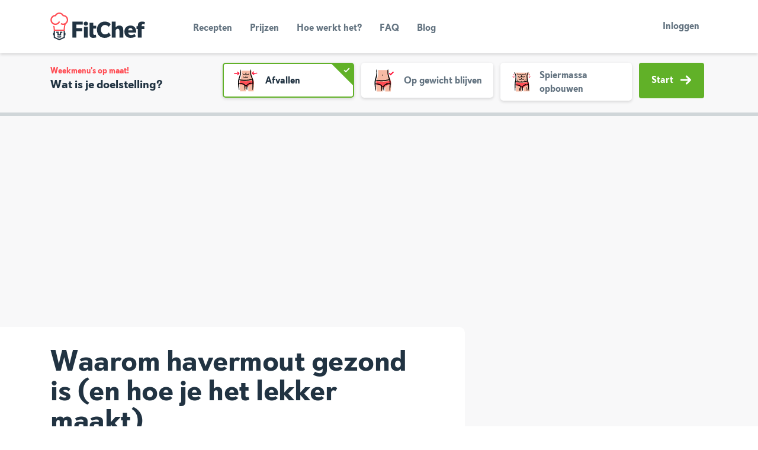

--- FILE ---
content_type: text/html; charset=utf-8
request_url: https://fitchef.nl/blog/het-gezond/4-redenen-waarom-havermout-gezond
body_size: 22095
content:
<!DOCTYPE html>
<html lang="nl" dir="ltr" style="--safe-area-bottom: 0px;" class="">
  <head>
    <title data-rh="true">4 redenen waarom havermout gezond is (+ recepten!) - </title>
    <meta charset="utf-8"/>
    <meta name="MobileOptimized" content="width"/>
    <meta name="HandheldFriendly" content="true"/>
    <meta name="viewport" content="width=device-width, initial-scale=1.0"/>
    <link rel="preload" href="/public/fonts/kanit/kanit-v15-latin-300.woff2" as="font" type="font/woff2" crossorigin/>
    <link rel="preload" href="/public/fonts/kanit/kanit-v15-latin-300italic.woff2" as="font" type="font/woff2" crossorigin/>
    <link rel="preload" href="/public/fonts/kanit/kanit-v15-latin-regular.woff2" as="font" type="font/woff2" crossorigin/>
    <link rel="preload" href="/public/fonts/kanit/kanit-v15-latin-italic.woff2" as="font" type="font/woff2" crossorigin/>
    <link rel="preload" href="/public/fonts/kanit/kanit-v15-latin-600.woff2" as="font" type="font/woff2" crossorigin/>
    <link rel="preload" href="/public/fonts/kanit/kanit-v15-latin-600italic.woff2" as="font" type="font/woff2" crossorigin/>
    <link rel="preload" href="/public/fonts/kanit/kanit-v15-latin-700.woff2" as="font" type="font/woff2" crossorigin/>
    <link rel="preload" href="/public/fonts/kanit/kanit-v15-latin-700italic.woff2" as="font" type="font/woff2" crossorigin/>
    <link rel="preload" href="/public/fonts/374E26_0_0.woff2" as="font" type="font/woff2" crossorigin/>
    <link rel="preload" href="/public/fonts/374E26_1_0.woff2" as="font" type="font/woff2" crossorigin/>
    <link rel="preload" href="/public/fonts/374E26_2_0.woff2" as="font" type="font/woff2" crossorigin/>
    <meta data-rh="true" name="title" property="title" content="4 redenen waarom havermout gezond is (+ recepten!)"/><meta data-rh="true" name="description" property="description" content="Is havermout gezond? En wat als je niet van havermoutpap houdt? In deze blog vind je alles over havermout, inclusief heerlijke recepten."/><meta data-rh="true" name="canonical" property="canonical" content="http://fitchef.nl/blog/het-gezond/4-redenen-waarom-havermout-gezond"/><meta data-rh="true" name="og:site_name" property="og:site_name" content="FitChef.nl"/><meta data-rh="true" name="og:type" property="og:type" content="Article"/><meta data-rh="true" name="og:url" property="og:url" content="http://fitchef.nl/blog/het-gezond/4-redenen-waarom-havermout-gezond"/><meta data-rh="true" name="og:title" property="og:title" content="Waarom havermout gezond is (en hoe je het lekker maakt) - FitChef.nl"/><meta data-rh="true" name="og:description" property="og:description" content="Is havermout gezond? En wat als je niet van havermoutpap houdt? In deze blog vind je alles over havermout, inclusief heerlijke recepten."/><meta data-rh="true" name="og:image" property="og:image" content="http://fitchef.nl/sites/default/files/styles/blog_detail/public/2021-02/havermout-gezond_0.jpeg?itok=74OQYWFv"/><meta data-rh="true" name="og:image:alt" property="og:image:alt" content="waarom havermout gezond is"/><meta data-rh="true" name="og:updated_time" property="og:updated_time" content="2025-11-13"/><meta data-rh="true" name="article:published_time" property="article:published_time" content="2021-02-17"/><meta data-rh="true" name="article:modified_time" property="article:modified_time" content="2025-11-13"/><meta data-rh="true" name="fb:app_id" property="fb:app_id" content="161009094398869"/>
    
  <link rel="icon" href="/public/img/favicon/cropped-fitchef-favicon-32x32.png" sizes="32x32"/>
  <link rel="icon" href="/public/img/favicon/cropped-fitchef-favicon-192x192.png" sizes="192x192"/>
  <link rel="apple-touch-icon-precomposed" href="/public/img/favicon/cropped-fitchef-favicon-180x180.png"/>
  <meta name="msapplication-TileImage" content="/public/img/favicon/cropped-fitchef-favicon-270x270.png"/>
  
    
      <link rel="preload" as="script" href="/public/98d2e38e.js">
      <link data-rh="true" rel="stylesheet" media="all" href="/public/main.css?latest"/>
    
    <link rel="preload" media="all" as="style" href="/public/fonts/kanit.css" as="style"/>
    <link rel="preload" media="all" as="style" href="/public/tailwind-main.css" as="style"/>
    <link rel="preload" media="all" as="style" href="/public/themes/light.css" as="style"/>
    <link rel="preload" media="all" as="style" href="/public/themes/dark.css" as="style"/>
    <link rel="preload" media="all" as="style" href="/public/main.css" as="style"/>
    <script>
  (function(w,d,s,l,i){w[l]=w[l]||[];w[l].push({'gtm.start':
  new Date().getTime(),event:'gtm.js'});var f=d.getElementsByTagName(s)[0],
  j=d.createElement(s),dl=l!='dataLayer'?'&l='+l:'';j.async=true;j.src=
  'https://www.googletagmanager.com/gtm.js?id='+i+dl;f.parentNode.insertBefore(j,f);
  })(window,document,'script','dataLayer','G-SVB9E903E6');
</script>
    <script async type="text/javascript">
      (function loadGA(global, doc, tagName, layer) {
        global[layer] = global[layer] || [];
        global[layer].push({'gtm.start': new Date().getTime(),event:'gtm.js'});
      })(window, document, 'script', 'dataLayer');
    </script>
    
    
  </head>
  <body >
    <!-- bait for adblocker like addons.  If they remove this div, we should disable error reporting -->
    <div
      id="blocker-bait"
      style="height: 1px; width: 1px; position: absolute; left: -999em; top: -999em"
      class="ads ad adsbox doubleclick ad-placement carbon-ads">
    </div>
    <div class="dialog-off-canvas-main-canvas" data-off-canvas-main-canvas>
      <div class="layout-container">
        <header role="banner"> </header>
        <main role="main"><header class="banner "><div class="container"><div class=""><nav class="navbar navbar-expand-lg"><a href="/" class="navbar-brand brand " rel="home">FitChef Community</a><div class="nav-show-only-desktop"><div class="nav-primary"><ul id="menu-hoofdmenu" class="nav-list"><li class="menu-item menu-recepten "><a href="/recepten" data-target="#menu" data-toggle="collapse">Recepten</a></li><li class="menu-item menu-recepten "><a href="/prijzen" data-target="#menu" data-toggle="collapse">Prijzen</a></li><li class="menu-item menu-recepten "><a href="/hoe-werkt-het" data-target="#menu" data-toggle="collapse">Hoe werkt het?</a></li><li class="menu-item menu-recepten "><a href="/faq" data-target="#menu" data-toggle="collapse">FAQ</a></li><li class="menu-item menu-recepten "><a href="/blog" data-target="#menu" data-toggle="collapse">Blog</a></li></ul></div></div><div class="d-flex justify-content-end flex-grow-1"> <div class="nav-show-only-desktop"><div class="nav-user-register-login"><a href="/aanmelden" class="btn btn-secondary btn-sm nav-show-only-mobile">Aanmelden</a><a href="/inloggen" class="btn btn-link btn-sm">Inloggen</a></div></div><button class="navbar-toggler collapsed" type="button" data-toggle="collapse" data-target="#menu" aria-controls="menu" aria-expanded="false" aria-label="Toon navigatie"><span class="navbar-toggler-bar"></span><span class="navbar-toggler-bar"></span><span class="navbar-toggler-bar"></span></button></div></nav></div><div class="nav-show-only-mobile"><div class="navbar-collapse collapse" id="menu"><div class="nav-primary"><ul id="menu-hoofdmenu" class="nav-list"><li class="menu-item menu-recepten "><a href="/recepten" data-target="#menu" data-toggle="collapse">Recepten</a></li><li class="menu-item menu-recepten "><a href="/prijzen" data-target="#menu" data-toggle="collapse">Prijzen</a></li><li class="menu-item menu-recepten "><a href="/hoe-werkt-het" data-target="#menu" data-toggle="collapse">Hoe werkt het?</a></li><li class="menu-item menu-recepten "><a href="/faq" data-target="#menu" data-toggle="collapse">FAQ</a></li><li class="menu-item menu-recepten "><a href="/blog" data-target="#menu" data-toggle="collapse">Blog</a></li></ul></div><div class="nav-user nav-show-only-mobile"><div class="nav-user-register-login"><a href="/aanmelden" class="btn btn-secondary btn-sm nav-show-only-mobile">Aanmelden</a><a href="/inloggen" class="btn btn-link btn-sm">Inloggen</a></div></div></div></div></div></header><footer class="content-info"><div class="container"><div class="content-info-wrap"><div class="footer-brand"><img src="/public/img/logo-footer.svg" alt="FitChef"/></div><ul id="menu-footer" class="nav-footer false"><li class="menu-item"><a href="/over-ons">Over ons</a></li><li class="menu-item"><a href="/team">Team</a></li><li class="menu-item"><a href="/app">App</a></li><li class="menu-item"><a href="/blog">Blog</a></li><li class="menu-item"><a href="https://fitchef.nl/disclaimer">Disclaimer</a></li><li class="menu-item"><a href="https://fitchef.nl/voorwaarden">Gebruikersvoorwaarden</a></li><li class="menu-item"><a href="https://fitchef.nl/fitchef-methodologie">Methodologie</a></li><li class="menu-item"><a href="https://fitchef.nl/privacybeleid">Privacybeleid</a></li><li class="menu-item"><a href="https://fitchef.nl/cookies">Cookieverklaring</a></li><li class="menu-item"><a href="/betaalmethoden">Betaalmethoden</a></li><li class="menu-item"><a href="/klachtenprocedure">Klachtenprocedure</a></li><li class="menu-item"><a href="https://fitchef.com/partners">Partnerprogramma</a></li><li class="menu-item"><a href="https://partner.bol.com/click/click?p=2&amp;t=url&amp;s=13608&amp;f=TXL&amp;url=https%3A%2F%2Fwww.bol.com%2Fnl%2Fs%2Ffitchef%2F&amp;name=Zoekresultaten%20voor%20&#x27;fitchef&#x27;">Boeken</a></li><li class="menu-item"><a href="/faq">FAQ</a></li><li class="menu-item"><a href="/contact">Contact</a></li></ul><div class="content-info-extra false"><div class="content-info-menucounter"><div class="media"><img src="/public/img/recipe-icon.svg" alt="Recepten"/><div class="media-body"><strong class="h3">1,717,814</strong><small>Weekmenu&#x27;s gemaakt</small></div></div></div><div class="content-info-social"><a href="https://www.facebook.com/fitchefapp/" rel="noopener nofollow" target="_blank"><img src="/public/img/facebook.svg" alt="Facebook"/></a><a href="https://www.instagram.com/fitchef_app/" rel="noopener nofollow" target="_blank"><img src="/public/img/instagram.svg" alt="Instagram"/></a><a href="https://nl.pinterest.com/fitchefnl/" rel="noopener nofollow" target="_blank"><img src="/public/img/pinterest.svg" alt="Pinterest"/></a></div></div></div></div></footer><div id="portal"></div><script>window.__staticRouterHydrationData = JSON.parse("{\"loaderData\":{\"0\":null,\"0-0\":null,\"0-0-0-2\":null,\"0-0-0-2-0\":null,\"0-0-0-2-0-8\":null},\"actionData\":null,\"errors\":null}");</script></main>
      </div>
    </div>
    <div id="portal"></div>
    <script>
      window.lazySizesConfig = {
        init: false
      };
      window.__APOLLO_STATE__ = {"User:0":{"__typename":"User","entityId":"0","isActive":false,"id":"0","subscriptionPricing({\"code\":null})":"{\"basic\":{\"_name\":\"FitChef Basic\",\"price\":4.95,\"title\":\"Basic\",\"initial\":[{\"id\":\"basic 3 months\",\"title\":\"3 months\",\"price\":14.85,\"initial_period_length\":\"3 months\"},{\"id\":\"basic 1 year\",\"title\":\"1 year\",\"price\":59.4,\"initial_period_length\":\"1 year\"}],\"interval\":\"1 month\",\"identifier\":\"basic\"},\"premium\":{\"_name\":\"FitChef Premium\",\"price\":9.95,\"title\":\"Premium\",\"interval\":\"1 month\",\"identifier\":\"premium\",\"initial\":[{\"id\":\"premium 3 months (regular after promotion)\",\"title\":\"3 months\",\"price\":29.85,\"initial_period_length\":\"3 months\",\"startDate\":\"2025-09-15T00:00:00Z\"},{\"id\":\"premium 1 year (regular after promotion)\",\"title\":\"1 year\",\"price\":83.4,\"originalPrice\":119.4,\"initial_period_length\":\"1 year\",\"startDate\":\"2025-09-15T00:00:00Z\"}]}}","logoutLink":"/user/logout?token=FKUqEfiyx9T1MZIthSkZtk5a7UP9LX9uoUJJ6FyLQb0"},"ROOT_QUERY":{"__typename":"Query","maintenanceMode":false,"currentUserContext":{"__ref":"User:0"},"notificationBanners":"[{\"name\":\"Lifetime\",\"scope\":[\"none\"],\"visible\":true,\"show_in_app\":false,\"banner_text\":{\"value\":\"\u003cp>Nu FitChef Lifetime! Tot 10 januari van \u003cs>\\u20ac 349,-\u003c\\/s> voor slechts \\u20ac 197,- ! \u003ca class=\\\"btn btn-next btn-sm\\\" href=\\\"\\/lifetime\\\">Meer info\u003c\\/a>\u003c\\/p>\",\"format\":\"full_html\"},\"end_date\":\"2026-01-11T00:00:00\"}]","mealplanCount":"1,717,814","route({\"path\":\"/blog/het-gezond/4-redenen-waarom-havermout-gezond\"})":{"__ref":"EntityCanonicalUrl:/blog/het-gezond/4-redenen-waarom-havermout-gezond"},"taxonomyTermQuery({\"filter\":{\"conditions\":{\"field\":\"vid\",\"value\":\"keyword_links\"}},\"limit\":999999})":{"__typename":"EntityQueryResult","entities":[{"__ref":"TaxonomyTermKeywordLinks:122"},{"__ref":"TaxonomyTermKeywordLinks:124"},{"__ref":"TaxonomyTermKeywordLinks:125"},{"__ref":"TaxonomyTermKeywordLinks:126"},{"__ref":"TaxonomyTermKeywordLinks:129"},{"__ref":"TaxonomyTermKeywordLinks:131"},{"__ref":"TaxonomyTermKeywordLinks:132"},{"__ref":"TaxonomyTermKeywordLinks:133"},{"__ref":"TaxonomyTermKeywordLinks:134"},{"__ref":"TaxonomyTermKeywordLinks:135"},{"__ref":"TaxonomyTermKeywordLinks:136"},{"__ref":"TaxonomyTermKeywordLinks:137"},{"__ref":"TaxonomyTermKeywordLinks:138"},{"__ref":"TaxonomyTermKeywordLinks:139"},{"__ref":"TaxonomyTermKeywordLinks:140"},{"__ref":"TaxonomyTermKeywordLinks:141"},{"__ref":"TaxonomyTermKeywordLinks:142"},{"__ref":"TaxonomyTermKeywordLinks:143"},{"__ref":"TaxonomyTermKeywordLinks:144"},{"__ref":"TaxonomyTermKeywordLinks:145"},{"__ref":"TaxonomyTermKeywordLinks:146"},{"__ref":"TaxonomyTermKeywordLinks:148"},{"__ref":"TaxonomyTermKeywordLinks:156"},{"__ref":"TaxonomyTermKeywordLinks:161"},{"__ref":"TaxonomyTermKeywordLinks:163"},{"__ref":"TaxonomyTermKeywordLinks:165"},{"__ref":"TaxonomyTermKeywordLinks:166"},{"__ref":"TaxonomyTermKeywordLinks:168"},{"__ref":"TaxonomyTermKeywordLinks:169"},{"__ref":"TaxonomyTermKeywordLinks:172"},{"__ref":"TaxonomyTermKeywordLinks:173"},{"__ref":"TaxonomyTermKeywordLinks:175"},{"__ref":"TaxonomyTermKeywordLinks:176"},{"__ref":"TaxonomyTermKeywordLinks:180"},{"__ref":"TaxonomyTermKeywordLinks:184"},{"__ref":"TaxonomyTermKeywordLinks:185"},{"__ref":"TaxonomyTermKeywordLinks:190"},{"__ref":"TaxonomyTermKeywordLinks:191"},{"__ref":"TaxonomyTermKeywordLinks:192"},{"__ref":"TaxonomyTermKeywordLinks:193"},{"__ref":"TaxonomyTermKeywordLinks:194"},{"__ref":"TaxonomyTermKeywordLinks:200"},{"__ref":"TaxonomyTermKeywordLinks:201"},{"__ref":"TaxonomyTermKeywordLinks:202"},{"__ref":"TaxonomyTermKeywordLinks:203"},{"__ref":"TaxonomyTermKeywordLinks:204"},{"__ref":"TaxonomyTermKeywordLinks:206"},{"__ref":"TaxonomyTermKeywordLinks:209"},{"__ref":"TaxonomyTermKeywordLinks:210"},{"__ref":"TaxonomyTermKeywordLinks:211"},{"__ref":"TaxonomyTermKeywordLinks:212"},{"__ref":"TaxonomyTermKeywordLinks:213"},{"__ref":"TaxonomyTermKeywordLinks:214"},{"__ref":"TaxonomyTermKeywordLinks:215"},{"__ref":"TaxonomyTermKeywordLinks:216"},{"__ref":"TaxonomyTermKeywordLinks:217"},{"__ref":"TaxonomyTermKeywordLinks:219"},{"__ref":"TaxonomyTermKeywordLinks:220"},{"__ref":"TaxonomyTermKeywordLinks:221"},{"__ref":"TaxonomyTermKeywordLinks:222"},{"__ref":"TaxonomyTermKeywordLinks:223"},{"__ref":"TaxonomyTermKeywordLinks:225"},{"__ref":"TaxonomyTermKeywordLinks:226"},{"__ref":"TaxonomyTermKeywordLinks:228"},{"__ref":"TaxonomyTermKeywordLinks:232"},{"__ref":"TaxonomyTermKeywordLinks:235"},{"__ref":"TaxonomyTermKeywordLinks:237"},{"__ref":"TaxonomyTermKeywordLinks:238"},{"__ref":"TaxonomyTermKeywordLinks:239"},{"__ref":"TaxonomyTermKeywordLinks:240"},{"__ref":"TaxonomyTermKeywordLinks:241"},{"__ref":"TaxonomyTermKeywordLinks:243"},{"__ref":"TaxonomyTermKeywordLinks:244"},{"__ref":"TaxonomyTermKeywordLinks:247"},{"__ref":"TaxonomyTermKeywordLinks:248"},{"__ref":"TaxonomyTermKeywordLinks:249"},{"__ref":"TaxonomyTermKeywordLinks:251"},{"__ref":"TaxonomyTermKeywordLinks:252"},{"__ref":"TaxonomyTermKeywordLinks:253"},{"__ref":"TaxonomyTermKeywordLinks:255"},{"__ref":"TaxonomyTermKeywordLinks:256"},{"__ref":"TaxonomyTermKeywordLinks:258"},{"__ref":"TaxonomyTermKeywordLinks:259"},{"__ref":"TaxonomyTermKeywordLinks:260"},{"__ref":"TaxonomyTermKeywordLinks:261"},{"__ref":"TaxonomyTermKeywordLinks:262"},{"__ref":"TaxonomyTermKeywordLinks:263"},{"__ref":"TaxonomyTermKeywordLinks:264"},{"__ref":"TaxonomyTermKeywordLinks:265"},{"__ref":"TaxonomyTermKeywordLinks:267"},{"__ref":"TaxonomyTermKeywordLinks:268"},{"__ref":"TaxonomyTermKeywordLinks:272"},{"__ref":"TaxonomyTermKeywordLinks:273"},{"__ref":"TaxonomyTermKeywordLinks:274"},{"__ref":"TaxonomyTermKeywordLinks:275"},{"__ref":"TaxonomyTermKeywordLinks:277"},{"__ref":"TaxonomyTermKeywordLinks:279"},{"__ref":"TaxonomyTermKeywordLinks:280"},{"__ref":"TaxonomyTermKeywordLinks:281"},{"__ref":"TaxonomyTermKeywordLinks:282"},{"__ref":"TaxonomyTermKeywordLinks:283"},{"__ref":"TaxonomyTermKeywordLinks:284"},{"__ref":"TaxonomyTermKeywordLinks:285"},{"__ref":"TaxonomyTermKeywordLinks:286"},{"__ref":"TaxonomyTermKeywordLinks:287"},{"__ref":"TaxonomyTermKeywordLinks:288"},{"__ref":"TaxonomyTermKeywordLinks:290"},{"__ref":"TaxonomyTermKeywordLinks:291"},{"__ref":"TaxonomyTermKeywordLinks:293"},{"__ref":"TaxonomyTermKeywordLinks:294"},{"__ref":"TaxonomyTermKeywordLinks:295"},{"__ref":"TaxonomyTermKeywordLinks:296"},{"__ref":"TaxonomyTermKeywordLinks:297"},{"__ref":"TaxonomyTermKeywordLinks:298"},{"__ref":"TaxonomyTermKeywordLinks:299"},{"__ref":"TaxonomyTermKeywordLinks:300"},{"__ref":"TaxonomyTermKeywordLinks:301"},{"__ref":"TaxonomyTermKeywordLinks:303"},{"__ref":"TaxonomyTermKeywordLinks:304"},{"__ref":"TaxonomyTermKeywordLinks:305"},{"__ref":"TaxonomyTermKeywordLinks:306"},{"__ref":"TaxonomyTermKeywordLinks:308"},{"__ref":"TaxonomyTermKeywordLinks:309"},{"__ref":"TaxonomyTermKeywordLinks:310"},{"__ref":"TaxonomyTermKeywordLinks:311"},{"__ref":"TaxonomyTermKeywordLinks:312"},{"__ref":"TaxonomyTermKeywordLinks:313"},{"__ref":"TaxonomyTermKeywordLinks:314"},{"__ref":"TaxonomyTermKeywordLinks:315"},{"__ref":"TaxonomyTermKeywordLinks:316"},{"__ref":"TaxonomyTermKeywordLinks:317"},{"__ref":"TaxonomyTermKeywordLinks:318"},{"__ref":"TaxonomyTermKeywordLinks:319"},{"__ref":"TaxonomyTermKeywordLinks:320"},{"__ref":"TaxonomyTermKeywordLinks:321"},{"__ref":"TaxonomyTermKeywordLinks:324"},{"__ref":"TaxonomyTermKeywordLinks:325"},{"__ref":"TaxonomyTermKeywordLinks:326"},{"__ref":"TaxonomyTermKeywordLinks:327"},{"__ref":"TaxonomyTermKeywordLinks:328"},{"__ref":"TaxonomyTermKeywordLinks:329"},{"__ref":"TaxonomyTermKeywordLinks:330"},{"__ref":"TaxonomyTermKeywordLinks:331"},{"__ref":"TaxonomyTermKeywordLinks:332"},{"__ref":"TaxonomyTermKeywordLinks:333"},{"__ref":"TaxonomyTermKeywordLinks:334"},{"__ref":"TaxonomyTermKeywordLinks:337"},{"__ref":"TaxonomyTermKeywordLinks:338"},{"__ref":"TaxonomyTermKeywordLinks:339"},{"__ref":"TaxonomyTermKeywordLinks:340"},{"__ref":"TaxonomyTermKeywordLinks:341"},{"__ref":"TaxonomyTermKeywordLinks:342"},{"__ref":"TaxonomyTermKeywordLinks:343"},{"__ref":"TaxonomyTermKeywordLinks:344"},{"__ref":"TaxonomyTermKeywordLinks:345"},{"__ref":"TaxonomyTermKeywordLinks:346"},{"__ref":"TaxonomyTermKeywordLinks:347"},{"__ref":"TaxonomyTermKeywordLinks:348"},{"__ref":"TaxonomyTermKeywordLinks:349"},{"__ref":"TaxonomyTermKeywordLinks:351"},{"__ref":"TaxonomyTermKeywordLinks:352"},{"__ref":"TaxonomyTermKeywordLinks:353"},{"__ref":"TaxonomyTermKeywordLinks:354"},{"__ref":"TaxonomyTermKeywordLinks:355"},{"__ref":"TaxonomyTermKeywordLinks:356"},{"__ref":"TaxonomyTermKeywordLinks:357"},{"__ref":"TaxonomyTermKeywordLinks:358"},{"__ref":"TaxonomyTermKeywordLinks:360"},{"__ref":"TaxonomyTermKeywordLinks:361"},{"__ref":"TaxonomyTermKeywordLinks:362"},{"__ref":"TaxonomyTermKeywordLinks:363"},{"__ref":"TaxonomyTermKeywordLinks:364"},{"__ref":"TaxonomyTermKeywordLinks:365"},{"__ref":"TaxonomyTermKeywordLinks:367"},{"__ref":"TaxonomyTermKeywordLinks:368"},{"__ref":"TaxonomyTermKeywordLinks:370"},{"__ref":"TaxonomyTermKeywordLinks:371"},{"__ref":"TaxonomyTermKeywordLinks:372"},{"__ref":"TaxonomyTermKeywordLinks:373"},{"__ref":"TaxonomyTermKeywordLinks:374"},{"__ref":"TaxonomyTermKeywordLinks:375"},{"__ref":"TaxonomyTermKeywordLinks:376"},{"__ref":"TaxonomyTermKeywordLinks:377"},{"__ref":"TaxonomyTermKeywordLinks:378"},{"__ref":"TaxonomyTermKeywordLinks:379"},{"__ref":"TaxonomyTermKeywordLinks:380"},{"__ref":"TaxonomyTermKeywordLinks:381"},{"__ref":"TaxonomyTermKeywordLinks:382"},{"__ref":"TaxonomyTermKeywordLinks:384"},{"__ref":"TaxonomyTermKeywordLinks:385"},{"__ref":"TaxonomyTermKeywordLinks:386"},{"__ref":"TaxonomyTermKeywordLinks:387"},{"__ref":"TaxonomyTermKeywordLinks:389"},{"__ref":"TaxonomyTermKeywordLinks:392"},{"__ref":"TaxonomyTermKeywordLinks:393"},{"__ref":"TaxonomyTermKeywordLinks:394"},{"__ref":"TaxonomyTermKeywordLinks:395"},{"__ref":"TaxonomyTermKeywordLinks:396"},{"__ref":"TaxonomyTermKeywordLinks:397"},{"__ref":"TaxonomyTermKeywordLinks:398"},{"__ref":"TaxonomyTermKeywordLinks:399"},{"__ref":"TaxonomyTermKeywordLinks:400"},{"__ref":"TaxonomyTermKeywordLinks:401"},{"__ref":"TaxonomyTermKeywordLinks:402"},{"__ref":"TaxonomyTermKeywordLinks:403"},{"__ref":"TaxonomyTermKeywordLinks:404"},{"__ref":"TaxonomyTermKeywordLinks:406"},{"__ref":"TaxonomyTermKeywordLinks:407"},{"__ref":"TaxonomyTermKeywordLinks:408"},{"__ref":"TaxonomyTermKeywordLinks:409"},{"__ref":"TaxonomyTermKeywordLinks:410"},{"__ref":"TaxonomyTermKeywordLinks:418"},{"__ref":"TaxonomyTermKeywordLinks:419"},{"__ref":"TaxonomyTermKeywordLinks:465"},{"__ref":"TaxonomyTermKeywordLinks:466"},{"__ref":"TaxonomyTermKeywordLinks:467"},{"__ref":"TaxonomyTermKeywordLinks:468"},{"__ref":"TaxonomyTermKeywordLinks:473"},{"__ref":"TaxonomyTermKeywordLinks:474"},{"__ref":"TaxonomyTermKeywordLinks:475"},{"__ref":"TaxonomyTermKeywordLinks:476"},{"__ref":"TaxonomyTermKeywordLinks:477"},{"__ref":"TaxonomyTermKeywordLinks:478"},{"__ref":"TaxonomyTermKeywordLinks:479"},{"__ref":"TaxonomyTermKeywordLinks:480"},{"__ref":"TaxonomyTermKeywordLinks:481"},{"__ref":"TaxonomyTermKeywordLinks:482"},{"__ref":"TaxonomyTermKeywordLinks:483"},{"__ref":"TaxonomyTermKeywordLinks:484"},{"__ref":"TaxonomyTermKeywordLinks:485"},{"__ref":"TaxonomyTermKeywordLinks:486"},{"__ref":"TaxonomyTermKeywordLinks:488"},{"__ref":"TaxonomyTermKeywordLinks:489"},{"__ref":"TaxonomyTermKeywordLinks:490"},{"__ref":"TaxonomyTermKeywordLinks:491"},{"__ref":"TaxonomyTermKeywordLinks:492"},{"__ref":"TaxonomyTermKeywordLinks:493"},{"__ref":"TaxonomyTermKeywordLinks:494"},{"__ref":"TaxonomyTermKeywordLinks:496"},{"__ref":"TaxonomyTermKeywordLinks:497"},{"__ref":"TaxonomyTermKeywordLinks:498"},{"__ref":"TaxonomyTermKeywordLinks:499"},{"__ref":"TaxonomyTermKeywordLinks:500"},{"__ref":"TaxonomyTermKeywordLinks:501"},{"__ref":"TaxonomyTermKeywordLinks:502"},{"__ref":"TaxonomyTermKeywordLinks:503"},{"__ref":"TaxonomyTermKeywordLinks:504"},{"__ref":"TaxonomyTermKeywordLinks:505"},{"__ref":"TaxonomyTermKeywordLinks:506"},{"__ref":"TaxonomyTermKeywordLinks:507"},{"__ref":"TaxonomyTermKeywordLinks:508"},{"__ref":"TaxonomyTermKeywordLinks:509"},{"__ref":"TaxonomyTermKeywordLinks:510"},{"__ref":"TaxonomyTermKeywordLinks:512"},{"__ref":"TaxonomyTermKeywordLinks:513"},{"__ref":"TaxonomyTermKeywordLinks:515"},{"__ref":"TaxonomyTermKeywordLinks:518"},{"__ref":"TaxonomyTermKeywordLinks:519"},{"__ref":"TaxonomyTermKeywordLinks:520"},{"__ref":"TaxonomyTermKeywordLinks:521"},{"__ref":"TaxonomyTermKeywordLinks:522"},{"__ref":"TaxonomyTermKeywordLinks:523"},{"__ref":"TaxonomyTermKeywordLinks:524"},{"__ref":"TaxonomyTermKeywordLinks:525"},{"__ref":"TaxonomyTermKeywordLinks:526"},{"__ref":"TaxonomyTermKeywordLinks:527"},{"__ref":"TaxonomyTermKeywordLinks:528"},{"__ref":"TaxonomyTermKeywordLinks:529"},{"__ref":"TaxonomyTermKeywordLinks:530"},{"__ref":"TaxonomyTermKeywordLinks:531"},{"__ref":"TaxonomyTermKeywordLinks:533"},{"__ref":"TaxonomyTermKeywordLinks:534"},{"__ref":"TaxonomyTermKeywordLinks:535"},{"__ref":"TaxonomyTermKeywordLinks:536"},{"__ref":"TaxonomyTermKeywordLinks:537"},{"__ref":"TaxonomyTermKeywordLinks:538"},{"__ref":"TaxonomyTermKeywordLinks:539"},{"__ref":"TaxonomyTermKeywordLinks:541"},{"__ref":"TaxonomyTermKeywordLinks:542"},{"__ref":"TaxonomyTermKeywordLinks:543"},{"__ref":"TaxonomyTermKeywordLinks:544"},{"__ref":"TaxonomyTermKeywordLinks:545"},{"__ref":"TaxonomyTermKeywordLinks:546"},{"__ref":"TaxonomyTermKeywordLinks:547"},{"__ref":"TaxonomyTermKeywordLinks:548"},{"__ref":"TaxonomyTermKeywordLinks:549"},{"__ref":"TaxonomyTermKeywordLinks:550"},{"__ref":"TaxonomyTermKeywordLinks:551"},{"__ref":"TaxonomyTermKeywordLinks:552"},{"__ref":"TaxonomyTermKeywordLinks:553"},{"__ref":"TaxonomyTermKeywordLinks:554"},{"__ref":"TaxonomyTermKeywordLinks:555"},{"__ref":"TaxonomyTermKeywordLinks:557"},{"__ref":"TaxonomyTermKeywordLinks:558"},{"__ref":"TaxonomyTermKeywordLinks:559"},{"__ref":"TaxonomyTermKeywordLinks:561"},{"__ref":"TaxonomyTermKeywordLinks:562"},{"__ref":"TaxonomyTermKeywordLinks:563"},{"__ref":"TaxonomyTermKeywordLinks:564"},{"__ref":"TaxonomyTermKeywordLinks:565"},{"__ref":"TaxonomyTermKeywordLinks:566"},{"__ref":"TaxonomyTermKeywordLinks:567"},{"__ref":"TaxonomyTermKeywordLinks:568"},{"__ref":"TaxonomyTermKeywordLinks:569"},{"__ref":"TaxonomyTermKeywordLinks:570"},{"__ref":"TaxonomyTermKeywordLinks:571"},{"__ref":"TaxonomyTermKeywordLinks:572"},{"__ref":"TaxonomyTermKeywordLinks:573"},{"__ref":"TaxonomyTermKeywordLinks:574"},{"__ref":"TaxonomyTermKeywordLinks:575"},{"__ref":"TaxonomyTermKeywordLinks:576"},{"__ref":"TaxonomyTermKeywordLinks:577"},{"__ref":"TaxonomyTermKeywordLinks:578"},{"__ref":"TaxonomyTermKeywordLinks:579"},{"__ref":"TaxonomyTermKeywordLinks:580"},{"__ref":"TaxonomyTermKeywordLinks:581"},{"__ref":"TaxonomyTermKeywordLinks:582"},{"__ref":"TaxonomyTermKeywordLinks:583"},{"__ref":"TaxonomyTermKeywordLinks:584"},{"__ref":"TaxonomyTermKeywordLinks:585"},{"__ref":"TaxonomyTermKeywordLinks:586"},{"__ref":"TaxonomyTermKeywordLinks:587"},{"__ref":"TaxonomyTermKeywordLinks:588"},{"__ref":"TaxonomyTermKeywordLinks:589"},{"__ref":"TaxonomyTermKeywordLinks:591"},{"__ref":"TaxonomyTermKeywordLinks:592"},{"__ref":"TaxonomyTermKeywordLinks:593"},{"__ref":"TaxonomyTermKeywordLinks:594"},{"__ref":"TaxonomyTermKeywordLinks:595"},{"__ref":"TaxonomyTermKeywordLinks:596"},{"__ref":"TaxonomyTermKeywordLinks:597"},{"__ref":"TaxonomyTermKeywordLinks:598"},{"__ref":"TaxonomyTermKeywordLinks:599"},{"__ref":"TaxonomyTermKeywordLinks:600"},{"__ref":"TaxonomyTermKeywordLinks:601"},{"__ref":"TaxonomyTermKeywordLinks:602"},{"__ref":"TaxonomyTermKeywordLinks:603"},{"__ref":"TaxonomyTermKeywordLinks:604"},{"__ref":"TaxonomyTermKeywordLinks:605"},{"__ref":"TaxonomyTermKeywordLinks:606"},{"__ref":"TaxonomyTermKeywordLinks:607"},{"__ref":"TaxonomyTermKeywordLinks:608"},{"__ref":"TaxonomyTermKeywordLinks:609"},{"__ref":"TaxonomyTermKeywordLinks:610"},{"__ref":"TaxonomyTermKeywordLinks:611"},{"__ref":"TaxonomyTermKeywordLinks:612"},{"__ref":"TaxonomyTermKeywordLinks:613"},{"__ref":"TaxonomyTermKeywordLinks:614"},{"__ref":"TaxonomyTermKeywordLinks:615"},{"__ref":"TaxonomyTermKeywordLinks:616"},{"__ref":"TaxonomyTermKeywordLinks:617"},{"__ref":"TaxonomyTermKeywordLinks:618"},{"__ref":"TaxonomyTermKeywordLinks:619"},{"__ref":"TaxonomyTermKeywordLinks:620"},{"__ref":"TaxonomyTermKeywordLinks:621"},{"__ref":"TaxonomyTermKeywordLinks:622"},{"__ref":"TaxonomyTermKeywordLinks:623"},{"__ref":"TaxonomyTermKeywordLinks:625"},{"__ref":"TaxonomyTermKeywordLinks:626"},{"__ref":"TaxonomyTermKeywordLinks:627"},{"__ref":"TaxonomyTermKeywordLinks:628"},{"__ref":"TaxonomyTermKeywordLinks:630"},{"__ref":"TaxonomyTermKeywordLinks:631"},{"__ref":"TaxonomyTermKeywordLinks:632"},{"__ref":"TaxonomyTermKeywordLinks:633"},{"__ref":"TaxonomyTermKeywordLinks:634"},{"__ref":"TaxonomyTermKeywordLinks:635"},{"__ref":"TaxonomyTermKeywordLinks:636"},{"__ref":"TaxonomyTermKeywordLinks:637"},{"__ref":"TaxonomyTermKeywordLinks:638"},{"__ref":"TaxonomyTermKeywordLinks:639"},{"__ref":"TaxonomyTermKeywordLinks:640"},{"__ref":"TaxonomyTermKeywordLinks:641"},{"__ref":"TaxonomyTermKeywordLinks:642"},{"__ref":"TaxonomyTermKeywordLinks:643"},{"__ref":"TaxonomyTermKeywordLinks:644"},{"__ref":"TaxonomyTermKeywordLinks:645"},{"__ref":"TaxonomyTermKeywordLinks:647"},{"__ref":"TaxonomyTermKeywordLinks:648"},{"__ref":"TaxonomyTermKeywordLinks:649"},{"__ref":"TaxonomyTermKeywordLinks:651"},{"__ref":"TaxonomyTermKeywordLinks:652"},{"__ref":"TaxonomyTermKeywordLinks:653"},{"__ref":"TaxonomyTermKeywordLinks:654"},{"__ref":"TaxonomyTermKeywordLinks:655"},{"__ref":"TaxonomyTermKeywordLinks:656"},{"__ref":"TaxonomyTermKeywordLinks:657"},{"__ref":"TaxonomyTermKeywordLinks:658"},{"__ref":"TaxonomyTermKeywordLinks:659"},{"__ref":"TaxonomyTermKeywordLinks:660"},{"__ref":"TaxonomyTermKeywordLinks:661"},{"__ref":"TaxonomyTermKeywordLinks:662"},{"__ref":"TaxonomyTermKeywordLinks:663"},{"__ref":"TaxonomyTermKeywordLinks:664"},{"__ref":"TaxonomyTermKeywordLinks:665"},{"__ref":"TaxonomyTermKeywordLinks:666"},{"__ref":"TaxonomyTermKeywordLinks:667"},{"__ref":"TaxonomyTermKeywordLinks:668"},{"__ref":"TaxonomyTermKeywordLinks:669"},{"__ref":"TaxonomyTermKeywordLinks:670"},{"__ref":"TaxonomyTermKeywordLinks:671"},{"__ref":"TaxonomyTermKeywordLinks:672"},{"__ref":"TaxonomyTermKeywordLinks:673"},{"__ref":"TaxonomyTermKeywordLinks:674"},{"__ref":"TaxonomyTermKeywordLinks:675"},{"__ref":"TaxonomyTermKeywordLinks:676"},{"__ref":"TaxonomyTermKeywordLinks:677"},{"__ref":"TaxonomyTermKeywordLinks:678"},{"__ref":"TaxonomyTermKeywordLinks:679"},{"__ref":"TaxonomyTermKeywordLinks:680"},{"__ref":"TaxonomyTermKeywordLinks:681"},{"__ref":"TaxonomyTermKeywordLinks:682"},{"__ref":"TaxonomyTermKeywordLinks:683"},{"__ref":"TaxonomyTermKeywordLinks:684"},{"__ref":"TaxonomyTermKeywordLinks:685"},{"__ref":"TaxonomyTermKeywordLinks:686"},{"__ref":"TaxonomyTermKeywordLinks:687"},{"__ref":"TaxonomyTermKeywordLinks:688"},{"__ref":"TaxonomyTermKeywordLinks:690"},{"__ref":"TaxonomyTermKeywordLinks:691"},{"__ref":"TaxonomyTermKeywordLinks:692"},{"__ref":"TaxonomyTermKeywordLinks:693"},{"__ref":"TaxonomyTermKeywordLinks:694"},{"__ref":"TaxonomyTermKeywordLinks:695"},{"__ref":"TaxonomyTermKeywordLinks:696"},{"__ref":"TaxonomyTermKeywordLinks:697"},{"__ref":"TaxonomyTermKeywordLinks:698"},{"__ref":"TaxonomyTermKeywordLinks:699"},{"__ref":"TaxonomyTermKeywordLinks:700"},{"__ref":"TaxonomyTermKeywordLinks:701"},{"__ref":"TaxonomyTermKeywordLinks:702"},{"__ref":"TaxonomyTermKeywordLinks:703"},{"__ref":"TaxonomyTermKeywordLinks:704"},{"__ref":"TaxonomyTermKeywordLinks:705"},{"__ref":"TaxonomyTermKeywordLinks:706"},{"__ref":"TaxonomyTermKeywordLinks:707"},{"__ref":"TaxonomyTermKeywordLinks:708"},{"__ref":"TaxonomyTermKeywordLinks:709"},{"__ref":"TaxonomyTermKeywordLinks:710"},{"__ref":"TaxonomyTermKeywordLinks:711"},{"__ref":"TaxonomyTermKeywordLinks:713"},{"__ref":"TaxonomyTermKeywordLinks:714"},{"__ref":"TaxonomyTermKeywordLinks:715"},{"__ref":"TaxonomyTermKeywordLinks:717"},{"__ref":"TaxonomyTermKeywordLinks:718"},{"__ref":"TaxonomyTermKeywordLinks:731"},{"__ref":"TaxonomyTermKeywordLinks:738"},{"__ref":"TaxonomyTermKeywordLinks:739"},{"__ref":"TaxonomyTermKeywordLinks:746"},{"__ref":"TaxonomyTermKeywordLinks:747"},{"__ref":"TaxonomyTermKeywordLinks:748"},{"__ref":"TaxonomyTermKeywordLinks:749"},{"__ref":"TaxonomyTermKeywordLinks:750"},{"__ref":"TaxonomyTermKeywordLinks:751"},{"__ref":"TaxonomyTermKeywordLinks:752"},{"__ref":"TaxonomyTermKeywordLinks:753"},{"__ref":"TaxonomyTermKeywordLinks:754"},{"__ref":"TaxonomyTermKeywordLinks:755"},{"__ref":"TaxonomyTermKeywordLinks:756"},{"__ref":"TaxonomyTermKeywordLinks:757"},{"__ref":"TaxonomyTermKeywordLinks:758"},{"__ref":"TaxonomyTermKeywordLinks:759"},{"__ref":"TaxonomyTermKeywordLinks:760"},{"__ref":"TaxonomyTermKeywordLinks:761"},{"__ref":"TaxonomyTermKeywordLinks:762"},{"__ref":"TaxonomyTermKeywordLinks:763"},{"__ref":"TaxonomyTermKeywordLinks:764"},{"__ref":"TaxonomyTermKeywordLinks:765"},{"__ref":"TaxonomyTermKeywordLinks:766"},{"__ref":"TaxonomyTermKeywordLinks:767"},{"__ref":"TaxonomyTermKeywordLinks:768"},{"__ref":"TaxonomyTermKeywordLinks:769"},{"__ref":"TaxonomyTermKeywordLinks:770"},{"__ref":"TaxonomyTermKeywordLinks:771"},{"__ref":"TaxonomyTermKeywordLinks:772"},{"__ref":"TaxonomyTermKeywordLinks:773"},{"__ref":"TaxonomyTermKeywordLinks:774"},{"__ref":"TaxonomyTermKeywordLinks:776"},{"__ref":"TaxonomyTermKeywordLinks:777"},{"__ref":"TaxonomyTermKeywordLinks:778"},{"__ref":"TaxonomyTermKeywordLinks:779"},{"__ref":"TaxonomyTermKeywordLinks:780"},{"__ref":"TaxonomyTermKeywordLinks:781"},{"__ref":"TaxonomyTermKeywordLinks:782"},{"__ref":"TaxonomyTermKeywordLinks:783"},{"__ref":"TaxonomyTermKeywordLinks:784"},{"__ref":"TaxonomyTermKeywordLinks:785"},{"__ref":"TaxonomyTermKeywordLinks:786"},{"__ref":"TaxonomyTermKeywordLinks:787"},{"__ref":"TaxonomyTermKeywordLinks:788"},{"__ref":"TaxonomyTermKeywordLinks:789"},{"__ref":"TaxonomyTermKeywordLinks:790"},{"__ref":"TaxonomyTermKeywordLinks:791"},{"__ref":"TaxonomyTermKeywordLinks:792"},{"__ref":"TaxonomyTermKeywordLinks:793"},{"__ref":"TaxonomyTermKeywordLinks:794"},{"__ref":"TaxonomyTermKeywordLinks:795"},{"__ref":"TaxonomyTermKeywordLinks:796"},{"__ref":"TaxonomyTermKeywordLinks:797"},{"__ref":"TaxonomyTermKeywordLinks:798"},{"__ref":"TaxonomyTermKeywordLinks:799"},{"__ref":"TaxonomyTermKeywordLinks:800"},{"__ref":"TaxonomyTermKeywordLinks:801"},{"__ref":"TaxonomyTermKeywordLinks:802"},{"__ref":"TaxonomyTermKeywordLinks:803"},{"__ref":"TaxonomyTermKeywordLinks:804"},{"__ref":"TaxonomyTermKeywordLinks:805"},{"__ref":"TaxonomyTermKeywordLinks:806"},{"__ref":"TaxonomyTermKeywordLinks:807"},{"__ref":"TaxonomyTermKeywordLinks:808"},{"__ref":"TaxonomyTermKeywordLinks:809"},{"__ref":"TaxonomyTermKeywordLinks:810"},{"__ref":"TaxonomyTermKeywordLinks:811"},{"__ref":"TaxonomyTermKeywordLinks:812"},{"__ref":"TaxonomyTermKeywordLinks:813"},{"__ref":"TaxonomyTermKeywordLinks:814"},{"__ref":"TaxonomyTermKeywordLinks:815"},{"__ref":"TaxonomyTermKeywordLinks:816"},{"__ref":"TaxonomyTermKeywordLinks:817"},{"__ref":"TaxonomyTermKeywordLinks:818"},{"__ref":"TaxonomyTermKeywordLinks:819"},{"__ref":"TaxonomyTermKeywordLinks:820"},{"__ref":"TaxonomyTermKeywordLinks:821"},{"__ref":"TaxonomyTermKeywordLinks:822"},{"__ref":"TaxonomyTermKeywordLinks:823"},{"__ref":"TaxonomyTermKeywordLinks:824"},{"__ref":"TaxonomyTermKeywordLinks:825"},{"__ref":"TaxonomyTermKeywordLinks:826"},{"__ref":"TaxonomyTermKeywordLinks:827"},{"__ref":"TaxonomyTermKeywordLinks:828"},{"__ref":"TaxonomyTermKeywordLinks:829"},{"__ref":"TaxonomyTermKeywordLinks:830"},{"__ref":"TaxonomyTermKeywordLinks:831"},{"__ref":"TaxonomyTermKeywordLinks:832"},{"__ref":"TaxonomyTermKeywordLinks:833"},{"__ref":"TaxonomyTermKeywordLinks:834"},{"__ref":"TaxonomyTermKeywordLinks:835"},{"__ref":"TaxonomyTermKeywordLinks:836"},{"__ref":"TaxonomyTermKeywordLinks:837"},{"__ref":"TaxonomyTermKeywordLinks:838"},{"__ref":"TaxonomyTermKeywordLinks:839"},{"__ref":"TaxonomyTermKeywordLinks:840"},{"__ref":"TaxonomyTermKeywordLinks:841"},{"__ref":"TaxonomyTermKeywordLinks:842"},{"__ref":"TaxonomyTermKeywordLinks:843"},{"__ref":"TaxonomyTermKeywordLinks:844"},{"__ref":"TaxonomyTermKeywordLinks:845"},{"__ref":"TaxonomyTermKeywordLinks:846"},{"__ref":"TaxonomyTermKeywordLinks:847"},{"__ref":"TaxonomyTermKeywordLinks:848"},{"__ref":"TaxonomyTermKeywordLinks:849"},{"__ref":"TaxonomyTermKeywordLinks:850"},{"__ref":"TaxonomyTermKeywordLinks:851"},{"__ref":"TaxonomyTermKeywordLinks:852"},{"__ref":"TaxonomyTermKeywordLinks:853"},{"__ref":"TaxonomyTermKeywordLinks:854"},{"__ref":"TaxonomyTermKeywordLinks:855"},{"__ref":"TaxonomyTermKeywordLinks:856"},{"__ref":"TaxonomyTermKeywordLinks:857"},{"__ref":"TaxonomyTermKeywordLinks:858"},{"__ref":"TaxonomyTermKeywordLinks:859"},{"__ref":"TaxonomyTermKeywordLinks:860"},{"__ref":"TaxonomyTermKeywordLinks:861"},{"__ref":"TaxonomyTermKeywordLinks:862"},{"__ref":"TaxonomyTermKeywordLinks:863"},{"__ref":"TaxonomyTermKeywordLinks:864"},{"__ref":"TaxonomyTermKeywordLinks:865"},{"__ref":"TaxonomyTermKeywordLinks:866"},{"__ref":"TaxonomyTermKeywordLinks:867"},{"__ref":"TaxonomyTermKeywordLinks:870"},{"__ref":"TaxonomyTermKeywordLinks:871"},{"__ref":"TaxonomyTermKeywordLinks:873"},{"__ref":"TaxonomyTermKeywordLinks:874"},{"__ref":"TaxonomyTermKeywordLinks:875"},{"__ref":"TaxonomyTermKeywordLinks:876"},{"__ref":"TaxonomyTermKeywordLinks:877"},{"__ref":"TaxonomyTermKeywordLinks:878"},{"__ref":"TaxonomyTermKeywordLinks:879"},{"__ref":"TaxonomyTermKeywordLinks:880"},{"__ref":"TaxonomyTermKeywordLinks:881"},{"__ref":"TaxonomyTermKeywordLinks:882"},{"__ref":"TaxonomyTermKeywordLinks:883"},{"__ref":"TaxonomyTermKeywordLinks:884"},{"__ref":"TaxonomyTermKeywordLinks:885"},{"__ref":"TaxonomyTermKeywordLinks:886"},{"__ref":"TaxonomyTermKeywordLinks:887"},{"__ref":"TaxonomyTermKeywordLinks:888"},{"__ref":"TaxonomyTermKeywordLinks:889"},{"__ref":"TaxonomyTermKeywordLinks:890"},{"__ref":"TaxonomyTermKeywordLinks:891"},{"__ref":"TaxonomyTermKeywordLinks:892"},{"__ref":"TaxonomyTermKeywordLinks:896"},{"__ref":"TaxonomyTermKeywordLinks:897"},{"__ref":"TaxonomyTermKeywordLinks:898"},{"__ref":"TaxonomyTermKeywordLinks:899"},{"__ref":"TaxonomyTermKeywordLinks:900"},{"__ref":"TaxonomyTermKeywordLinks:901"},{"__ref":"TaxonomyTermKeywordLinks:902"},{"__ref":"TaxonomyTermKeywordLinks:903"},{"__ref":"TaxonomyTermKeywordLinks:904"},{"__ref":"TaxonomyTermKeywordLinks:905"},{"__ref":"TaxonomyTermKeywordLinks:906"},{"__ref":"TaxonomyTermKeywordLinks:907"},{"__ref":"TaxonomyTermKeywordLinks:908"},{"__ref":"TaxonomyTermKeywordLinks:909"},{"__ref":"TaxonomyTermKeywordLinks:910"},{"__ref":"TaxonomyTermKeywordLinks:911"},{"__ref":"TaxonomyTermKeywordLinks:912"},{"__ref":"TaxonomyTermKeywordLinks:913"},{"__ref":"TaxonomyTermKeywordLinks:914"},{"__ref":"TaxonomyTermKeywordLinks:915"},{"__ref":"TaxonomyTermKeywordLinks:916"},{"__ref":"TaxonomyTermKeywordLinks:917"},{"__ref":"TaxonomyTermKeywordLinks:918"},{"__ref":"TaxonomyTermKeywordLinks:919"},{"__ref":"TaxonomyTermKeywordLinks:920"},{"__ref":"TaxonomyTermKeywordLinks:921"},{"__ref":"TaxonomyTermKeywordLinks:922"},{"__ref":"TaxonomyTermKeywordLinks:923"},{"__ref":"TaxonomyTermKeywordLinks:924"},{"__ref":"TaxonomyTermKeywordLinks:925"},{"__ref":"TaxonomyTermKeywordLinks:926"},{"__ref":"TaxonomyTermKeywordLinks:927"},{"__ref":"TaxonomyTermKeywordLinks:928"},{"__ref":"TaxonomyTermKeywordLinks:929"},{"__ref":"TaxonomyTermKeywordLinks:930"},{"__ref":"TaxonomyTermKeywordLinks:931"},{"__ref":"TaxonomyTermKeywordLinks:932"},{"__ref":"TaxonomyTermKeywordLinks:933"},{"__ref":"TaxonomyTermKeywordLinks:934"},{"__ref":"TaxonomyTermKeywordLinks:935"},{"__ref":"TaxonomyTermKeywordLinks:936"},{"__ref":"TaxonomyTermKeywordLinks:937"},{"__ref":"TaxonomyTermKeywordLinks:938"},{"__ref":"TaxonomyTermKeywordLinks:939"},{"__ref":"TaxonomyTermKeywordLinks:940"},{"__ref":"TaxonomyTermKeywordLinks:941"},{"__ref":"TaxonomyTermKeywordLinks:942"},{"__ref":"TaxonomyTermKeywordLinks:943"},{"__ref":"TaxonomyTermKeywordLinks:944"},{"__ref":"TaxonomyTermKeywordLinks:945"},{"__ref":"TaxonomyTermKeywordLinks:946"},{"__ref":"TaxonomyTermKeywordLinks:947"},{"__ref":"TaxonomyTermKeywordLinks:948"},{"__ref":"TaxonomyTermKeywordLinks:949"},{"__ref":"TaxonomyTermKeywordLinks:950"},{"__ref":"TaxonomyTermKeywordLinks:951"},{"__ref":"TaxonomyTermKeywordLinks:952"},{"__ref":"TaxonomyTermKeywordLinks:953"},{"__ref":"TaxonomyTermKeywordLinks:954"},{"__ref":"TaxonomyTermKeywordLinks:955"},{"__ref":"TaxonomyTermKeywordLinks:956"},{"__ref":"TaxonomyTermKeywordLinks:957"},{"__ref":"TaxonomyTermKeywordLinks:958"},{"__ref":"TaxonomyTermKeywordLinks:959"},{"__ref":"TaxonomyTermKeywordLinks:960"},{"__ref":"TaxonomyTermKeywordLinks:961"},{"__ref":"TaxonomyTermKeywordLinks:987"},{"__ref":"TaxonomyTermKeywordLinks:989"},{"__ref":"TaxonomyTermKeywordLinks:990"},{"__ref":"TaxonomyTermKeywordLinks:991"},{"__ref":"TaxonomyTermKeywordLinks:992"},{"__ref":"TaxonomyTermKeywordLinks:993"},{"__ref":"TaxonomyTermKeywordLinks:995"},{"__ref":"TaxonomyTermKeywordLinks:996"},{"__ref":"TaxonomyTermKeywordLinks:997"},{"__ref":"TaxonomyTermKeywordLinks:998"},{"__ref":"TaxonomyTermKeywordLinks:999"},{"__ref":"TaxonomyTermKeywordLinks:1000"},{"__ref":"TaxonomyTermKeywordLinks:1001"},{"__ref":"TaxonomyTermKeywordLinks:1002"},{"__ref":"TaxonomyTermKeywordLinks:1003"},{"__ref":"TaxonomyTermKeywordLinks:1004"},{"__ref":"TaxonomyTermKeywordLinks:1005"},{"__ref":"TaxonomyTermKeywordLinks:1006"},{"__ref":"TaxonomyTermKeywordLinks:1007"},{"__ref":"TaxonomyTermKeywordLinks:1008"},{"__ref":"TaxonomyTermKeywordLinks:1009"},{"__ref":"TaxonomyTermKeywordLinks:1010"},{"__ref":"TaxonomyTermKeywordLinks:1011"},{"__ref":"TaxonomyTermKeywordLinks:1012"},{"__ref":"TaxonomyTermKeywordLinks:1013"},{"__ref":"TaxonomyTermKeywordLinks:1014"},{"__ref":"TaxonomyTermKeywordLinks:1015"},{"__ref":"TaxonomyTermKeywordLinks:1016"},{"__ref":"TaxonomyTermKeywordLinks:1017"},{"__ref":"TaxonomyTermKeywordLinks:1018"},{"__ref":"TaxonomyTermKeywordLinks:1019"},{"__ref":"TaxonomyTermKeywordLinks:1020"},{"__ref":"TaxonomyTermKeywordLinks:1021"},{"__ref":"TaxonomyTermKeywordLinks:1022"},{"__ref":"TaxonomyTermKeywordLinks:1023"},{"__ref":"TaxonomyTermKeywordLinks:1024"}]},"nodeById({\"id\":\"93091\"})":{"__ref":"NodeBlog:93091"}},"NodeBlog:93091":{"__typename":"NodeBlog","entityId":"93091","entityBundle":"blog","entityLabel":"Waarom havermout gezond is (en hoe je het lekker maakt)","entityMetatags":[{"__typename":"MetaValue","key":"title","value":"4 redenen waarom havermout gezond is (+ recepten!)"},{"__typename":"MetaValue","key":"description","value":"Is havermout gezond? En wat als je niet van havermoutpap houdt? In deze blog vind je alles over havermout, inclusief heerlijke recepten."},{"__typename":"MetaLink","key":"canonical","value":"http://fitchef.nl/blog/het-gezond/4-redenen-waarom-havermout-gezond"},{"__typename":"MetaProperty","key":"og:site_name","value":"FitChef.nl"},{"__typename":"MetaProperty","key":"og:type","value":"Article"},{"__typename":"MetaProperty","key":"og:url","value":"http://fitchef.nl/blog/het-gezond/4-redenen-waarom-havermout-gezond"},{"__typename":"MetaProperty","key":"og:title","value":"Waarom havermout gezond is (en hoe je het lekker maakt) - FitChef.nl"},{"__typename":"MetaProperty","key":"og:description","value":"Is havermout gezond? En wat als je niet van havermoutpap houdt? In deze blog vind je alles over havermout, inclusief heerlijke recepten."},{"__typename":"MetaProperty","key":"og:image","value":"http://fitchef.nl/sites/default/files/styles/blog_detail/public/2021-02/havermout-gezond_0.jpeg?itok=74OQYWFv"},{"__typename":"MetaProperty","key":"og:image:alt","value":"waarom havermout gezond is"},{"__typename":"MetaProperty","key":"og:updated_time","value":"2025-11-13"},{"__typename":"MetaProperty","key":"article:published_time","value":"2021-02-17"},{"__typename":"MetaProperty","key":"article:modified_time","value":"2025-11-13"},{"__typename":"MetaProperty","key":"fb:app_id","value":"161009094398869"}],"id":"93091","created":1613574951,"entityCreated":"2021-02-17T16:15:51+0100","entityChanged":"2025-11-13T13:34:18+0100","fieldLabels":[{"__typename":"FieldNodeBlogFieldLabels","entity":{"__typename":"TaxonomyTermTags","tid":167,"name":"Is het gezond"}}],"fieldImage":{"__typename":"FieldNodeBlogFieldImage","entity":{"__ref":"MediaImage:1364"}},"title":"Waarom havermout gezond is (en hoe je het lekker maakt)","fieldIntro":"Havermout heeft een ware comeback gemaakt. Waar het vroeger vooral bekend stond als een simpele pap van oma, kiezen nu steeds meer mensen voor dit voedzame graan. En dat is niet zo gek: het is gezond, veelzijdig en ideaal voor een vullend ontbijt. In dit artikel lees je waarom havermout zo’n slimme keuze is, of er ook nadelen zijn en hoe je het lekker maakt; zelfs als je eigenlijk niet zo van pap houdt.","body":{"__typename":"FieldNodeBlogBody","processed":"\u003ch2>Wat is havermout precies?\u003c/h2>\u003cp>Havermout wordt gemaakt van haverkorrels die worden geplet, gesneden of fijngemalen. Hoe minder bewerkt, hoe langzamer je lichaam de koolhydraten opneemt en hoe stabieler je energie blijft.\u003c/p>\u003ch3>Steel-cut, old-fashioned of instant?\u003c/h3>\u003cul>\u003cli>\u003cstrong>Steel-cut oats:\u003c/strong> grof gesneden haver, meest voedzaam en langzaam verteerbaar.\u003c/li>\u003cli>\u003cstrong>Old-fashioned oats:\u003c/strong> klassieke vlokken, goede balans tussen smaak en structuur.\u003c/li>\u003cli>\u003cstrong>Instant oats:\u003c/strong> voorgekookt en fijner gemalen, handig maar minder verzadigend.\u003c/li>\u003c/ul>\u003cp>Hoe meer bewerking, hoe sneller de koolhydraten vrijkomen. Dat is geen probleem, maar wel goed om te weten als je graag lang verzadigd blijft.\u003c/p>\u003ch2>Waarom is havermout gezond?\u003c/h2>\u003cp>Havermout valt bij veel mensen in de smaak omdat het voedzaam is en lang vult. De belangrijkste voordelen op een rij:\u003c/p>\u003ch3>1. Rijk aan beta-glucanen die je cholesterol ondersteunen\u003c/h3>\u003cp>Haver bevat unieke vezels, beta-glucanen, die zich binden aan vetzuren in je darmen. Volgens onderzoek kan een dagelijkse inname van deze vezels bijdragen aan een lager LDL-cholesterol.\u003c/p>\u003ch3>2. Het verzadigt langdurig\u003c/h3>\u003cp>De combinatie van oplosbare en onoplosbare vezels zorgt ervoor dat havermout veel vocht opneemt en langzaam verteert. Daardoor blijf je langer vol en heb je minder behoefte aan snelle tussendoortjes.\u003c/p>\u003ch3>3. Goed voor je darmflora\u003c/h3>\u003cp>Vezelrijke voeding ondersteunt de groei van gunstige darmbacteriën. Dat helpt je spijsvertering én draagt bij aan een stabieler energieniveau.\u003c/p>\u003ch3>4. Vol vitamines, mineralen en antioxidanten\u003c/h3>\u003cp>Havermout levert onder andere magnesium, ijzer, vitamine B1 en antioxidanten. Dat maakt het een mooie basis voor een voedzaam ontbijt.\u003c/p>\u003ch2>Zijn er ook valkuilen?\u003c/h2>\u003cp>Havermout is gezond, maar een paar aandachtspunten kunnen helpen om er het beste uit te halen.\u003c/p>\u003cul>\u003cli>\u003cstrong>Portiegrootte:\u003c/strong> het is voedzaam én energierijk. Een kommetje van 40–60 gram droog product is voor de meesten voldoende.\u003c/li>\u003cli>\u003cstrong>Toegevoegde suikers:\u003c/strong> kant-en-klaar varianten bevatten soms veel suiker. Kies bij voorkeur voor naturel.\u003c/li>\u003cli>\u003cstrong>Snelle bloedsuikerpiek:\u003c/strong> heel fijn gemalen instant varianten kunnen sneller worden opgenomen.\u003c/li>\u003cli>\u003cstrong>Gluten:\u003c/strong> haver is van nature glutenarm, maar kan sporen bevatten door kruisbesmetting. Wie gevoelig is, kiest beter voor gecertificeerd glutenvrij.\u003c/li>\u003c/ul>\u003ch2>Hoeveel havermout per dag is ideaal?\u003c/h2>\u003cp>Voor de meeste mensen is 40–60 gram per maaltijd een mooie richtlijn. Dat levert genoeg vezels op om je verzadigd te voelen en draagt bij aan de aanbevolen dagelijkse hoeveelheid beta-glucanen.\u003c/p>\u003ch2>Hoe maak je havermout lekker? (ook als je niet van pap houdt)\u003c/h2>\u003cp>Met havermout kun je alle kanten op. Je hoeft het dus niet bij pap te houden als dat niet jouw ding is.\u003c/p>\u003ch3>Havermoutpap varianten\u003c/h3>\u003cul>\u003cli>\u003ca href=\"https://fitchef.nl/recepten/havermout-met-banaan-appel-kaneel\">Met banaan, appel en kaneel\u003c/a>\u003c/li>\u003cli>\u003ca href=\"https://fitchef.nl/recepten/wortel-havermout-met-dadels\">Wortelhavermout met dadels\u003c/a>\u003c/li>\u003c/ul>\u003ch3>Smoothies met havermout\u003c/h3>\u003cul>\u003cli>\u003ca href=\"https://fitchef.nl/recepten/havermout-banaan-ontbijt-smoothie\">Ontbijtsmoothie met banaan\u003c/a>\u003c/li>\u003cli>\u003ca href=\"https://fitchef.nl/recepten/havermout-blauwe-bessen-smoothie\">Blauwe bessensmoothie\u003c/a>\u003c/li>\u003cli>\u003ca href=\"https://fitchef.nl/recepten/ontbijt-smoothie-met-frambozen-havermout\">Frambozensmoothie\u003c/a>\u003c/li>\u003c/ul>\u003ch3>Snacks met havermout\u003c/h3>\u003cul>\u003cli>Havermout-kokoskoek met rozijnen\u003c/li>\u003cli>Bananen-havermoutkoekjes\u003c/li>\u003c/ul>\u003ch3>Hartige toepassingen\u003c/h3>\u003cul>\u003cli>Als bindmiddel in burgers of soepen\u003c/li>\u003cli>In hartige havermoutbowls\u003c/li>\u003cli>Als basis voor een romige “oat risotto”\u003c/li>\u003c/ul>\u003cp>\u003cstrong>Wil je meer structuur in je ontbijt én avondeten?&nbsp;\u003c/strong>\u003cbr>\u003cspan>👉 \u003c/span>\u003ca href=\"https://fitchef.nl/aanmelden\">\u003cspan>Ga hier naar\u003c/span> jouw persoonlijke weekmenu.\u003c/a>\u003c/p>\u003ch2>Veelgestelde vragen over havermout\u003c/h2>\u003ch3>Kun je elke dag havermout eten?\u003c/h3>\u003cp>Ja, dat kan prima. Havermout past goed in een gezond voedingspatroon. Varieer wel met je toppings voor voldoende micronutriënten.\u003c/p>\u003ch3>Is havermout goed voor afvallen?\u003c/h3>\u003cp>Door de verzadigende werking kan havermout helpen om minder te snacken. De rest hangt af van je totale energiebalans.\u003c/p>\u003ch3>Is instant havermout minder gezond?\u003c/h3>\u003cp>De voedingswaarde is vergelijkbaar, maar instant varianten worden sneller opgenomen. Kies wat bij je past, zolang er geen suiker is toegevoegd.\u003c/p>\u003ch3>Is havermout glutenvrij?\u003c/h3>\u003cp>Van nature wel, maar niet altijd volledig glutenvrij door mogelijke kruisbesmetting. Bij gevoeligheid kies je beter voor een gecertificeerde variant.\u003c/p>\u003ch3>Hoeveel havermout heb ik nodig voor een vullend ontbijt?\u003c/h3>\u003cp>De meeste mensen zitten goed met 40–60 gram droge havermout. Combineer het met fruit, eiwitten of noten voor een complete maaltijd.\u003c/p>\u003ch2>Conclusie\u003c/h2>\u003cp>Havermout is gezond, veelzijdig en ideaal om je dag goed mee te beginnen. Of je het nu gebruikt voor pap, smoothies of snacks: met dit graan kun je alle kanten op. Ontdek welke varianten het beste bij jou passen en maak er een vaste, lekkere en voedzame routine van.\u003c/p>"}},"EntityCanonicalUrl:/blog/het-gezond/4-redenen-waarom-havermout-gezond":{"__typename":"EntityCanonicalUrl","path":"/blog/het-gezond/4-redenen-waarom-havermout-gezond","entity":{"__ref":"NodeBlog:93091"},"id":"/blog/het-gezond/4-redenen-waarom-havermout-gezond"},"TaxonomyTermKeywordLinks:122":{"__typename":"TaxonomyTermKeywordLinks","entityId":"122","name":"recepten","fieldLink":{"__typename":"FieldTaxonomyTermKeywordLinksFieldLink","uri":"internal:/recepten"},"id":"122"},"TaxonomyTermKeywordLinks:124":{"__typename":"TaxonomyTermKeywordLinks","entityId":"124","name":"weekmenu's","fieldLink":{"__typename":"FieldTaxonomyTermKeywordLinksFieldLink","uri":"internal:/blog/afvallen/gezonde-weekmenus-afvallen"},"id":"124"},"TaxonomyTermKeywordLinks:125":{"__typename":"TaxonomyTermKeywordLinks","entityId":"125","name":"gezond dieet","fieldLink":{"__typename":"FieldTaxonomyTermKeywordLinksFieldLink","uri":"internal:/blog/gezondheid/gezond-dieet-tips"},"id":"125"},"TaxonomyTermKeywordLinks:126":{"__typename":"TaxonomyTermKeywordLinks","entityId":"126","name":"gezond ontbijt","fieldLink":{"__typename":"FieldTaxonomyTermKeywordLinksFieldLink","uri":"internal:/blog/gezondheid/gezond-ontbijt"},"id":"126"},"TaxonomyTermKeywordLinks:129":{"__typename":"TaxonomyTermKeywordLinks","entityId":"129","name":"voedingsschema's","fieldLink":{"__typename":"FieldTaxonomyTermKeywordLinksFieldLink","uri":"internal:/blog/gezondheid/voedingsschema-maken"},"id":"129"},"TaxonomyTermKeywordLinks:131":{"__typename":"TaxonomyTermKeywordLinks","entityId":"131","name":"gezonder eten","fieldLink":{"__typename":"FieldTaxonomyTermKeywordLinksFieldLink","uri":"internal:/blog/gezondheid/gezond-eten"},"id":"131"},"TaxonomyTermKeywordLinks:132":{"__typename":"TaxonomyTermKeywordLinks","entityId":"132","name":"water per dag","fieldLink":{"__typename":"FieldTaxonomyTermKeywordLinksFieldLink","uri":"internal:/blog/gezondheid/water-per-dag"},"id":"132"},"TaxonomyTermKeywordLinks:133":{"__typename":"TaxonomyTermKeywordLinks","entityId":"133","name":"water drinken","fieldLink":{"__typename":"FieldTaxonomyTermKeywordLinksFieldLink","uri":"internal:/blog/gezondheid/water-per-dag"},"id":"133"},"TaxonomyTermKeywordLinks:134":{"__typename":"TaxonomyTermKeywordLinks","entityId":"134","name":"vezels","fieldLink":{"__typename":"FieldTaxonomyTermKeywordLinksFieldLink","uri":"internal:/blog/voedingsstoffen/vezels-per-dag"},"id":"134"},"TaxonomyTermKeywordLinks:135":{"__typename":"TaxonomyTermKeywordLinks","entityId":"135","name":"eiwitrijke voeding","fieldLink":{"__typename":"FieldTaxonomyTermKeywordLinksFieldLink","uri":"internal:/blog/voedingsstoffen/eiwitrijke-voeding"},"id":"135"},"TaxonomyTermKeywordLinks:136":{"__typename":"TaxonomyTermKeywordLinks","entityId":"136","name":"groenten","fieldLink":{"__typename":"FieldTaxonomyTermKeywordLinksFieldLink","uri":"internal:/blog/gezondheid/6-tips-om-meer-groente-te-eten"},"id":"136"},"TaxonomyTermKeywordLinks:137":{"__typename":"TaxonomyTermKeywordLinks","entityId":"137","name":"groente","fieldLink":{"__typename":"FieldTaxonomyTermKeywordLinksFieldLink","uri":"internal:/blog/gezondheid/6-tips-om-meer-groente-te-eten"},"id":"137"},"TaxonomyTermKeywordLinks:138":{"__typename":"TaxonomyTermKeywordLinks","entityId":"138","name":"minder eten","fieldLink":{"__typename":"FieldTaxonomyTermKeywordLinksFieldLink","uri":"internal:/blog/afvallen/minder-calorieen-eten"},"id":"138"},"TaxonomyTermKeywordLinks:139":{"__typename":"TaxonomyTermKeywordLinks","entityId":"139","name":"minder calorieën eten","fieldLink":{"__typename":"FieldTaxonomyTermKeywordLinksFieldLink","uri":"internal:/blog/afvallen/minder-calorieen-eten"},"id":"139"},"TaxonomyTermKeywordLinks:140":{"__typename":"TaxonomyTermKeywordLinks","entityId":"140","name":"minder calorieën te eten","fieldLink":{"__typename":"FieldTaxonomyTermKeywordLinksFieldLink","uri":"internal:/blog/afvallen/minder-calorieen-eten"},"id":"140"},"TaxonomyTermKeywordLinks:141":{"__typename":"TaxonomyTermKeywordLinks","entityId":"141","name":"minder te eten","fieldLink":{"__typename":"FieldTaxonomyTermKeywordLinksFieldLink","uri":"internal:/blog/afvallen/minder-calorieen-eten"},"id":"141"},"TaxonomyTermKeywordLinks:142":{"__typename":"TaxonomyTermKeywordLinks","entityId":"142","name":"eten met veel calorieën","fieldLink":{"__typename":"FieldTaxonomyTermKeywordLinksFieldLink","uri":"internal:/blog/aankomen/eten-met-veel-calorieen"},"id":"142"},"TaxonomyTermKeywordLinks:143":{"__typename":"TaxonomyTermKeywordLinks","entityId":"143","name":"plantaardig eten","fieldLink":{"__typename":"FieldTaxonomyTermKeywordLinksFieldLink","uri":"internal:/blog/gezondheid/meer-plantaardig-eten-hoe-gezond-dat"},"id":"143"},"TaxonomyTermKeywordLinks:144":{"__typename":"TaxonomyTermKeywordLinks","entityId":"144","name":"kaas","fieldLink":{"__typename":"FieldTaxonomyTermKeywordLinksFieldLink","uri":"internal:/blog/gezondheid/kaas-gezond"},"id":"144"},"TaxonomyTermKeywordLinks:145":{"__typename":"TaxonomyTermKeywordLinks","entityId":"145","name":"suiker","fieldLink":{"__typename":"FieldTaxonomyTermKeywordLinksFieldLink","uri":"internal:/blog/gezondheid/minder-suiker-eten"},"id":"145"},"TaxonomyTermKeywordLinks:146":{"__typename":"TaxonomyTermKeywordLinks","entityId":"146","name":"lunch","fieldLink":{"__typename":"FieldTaxonomyTermKeywordLinksFieldLink","uri":"internal:/blog/gezondheid/gezonde-lunch-ideeen"},"id":"146"},"TaxonomyTermKeywordLinks:148":{"__typename":"TaxonomyTermKeywordLinks","entityId":"148","name":"gezond aankomen","fieldLink":{"__typename":"FieldTaxonomyTermKeywordLinksFieldLink","uri":"internal:/blog/aankomen/gezond-aankomen-gewicht-7-tips"},"id":"148"},"TaxonomyTermKeywordLinks:156":{"__typename":"TaxonomyTermKeywordLinks","entityId":"156","name":"eiwitten","fieldLink":{"__typename":"FieldTaxonomyTermKeywordLinksFieldLink","uri":"internal:/blog/voedingsstoffen/eiwitten"},"id":"156"},"TaxonomyTermKeywordLinks:161":{"__typename":"TaxonomyTermKeywordLinks","entityId":"161","name":"calorieën","fieldLink":{"__typename":"FieldTaxonomyTermKeywordLinksFieldLink","uri":"internal:/blog/gezondheid/calorieen-per-dag"},"id":"161"},"TaxonomyTermKeywordLinks:163":{"__typename":"TaxonomyTermKeywordLinks","entityId":"163","name":"vitamine A","fieldLink":{"__typename":"FieldTaxonomyTermKeywordLinksFieldLink","uri":"internal:/blog/voedingsstoffen/waar-zit-vitamine-a-in"},"id":"163"},"TaxonomyTermKeywordLinks:165":{"__typename":"TaxonomyTermKeywordLinks","entityId":"165","name":"koolhydraten","fieldLink":{"__typename":"FieldTaxonomyTermKeywordLinksFieldLink","uri":"internal:/blog/voedingsstoffen/gezonde-koolhydraten"},"id":"165"},"TaxonomyTermKeywordLinks:166":{"__typename":"TaxonomyTermKeywordLinks","entityId":"166","name":"buikvet","fieldLink":{"__typename":"FieldTaxonomyTermKeywordLinksFieldLink","uri":"internal:/blog/afvallen/buikvet-verbranden"},"id":"166"},"TaxonomyTermKeywordLinks:168":{"__typename":"TaxonomyTermKeywordLinks","entityId":"168","name":"eieren","fieldLink":{"__typename":"FieldTaxonomyTermKeywordLinksFieldLink","uri":"internal:/blog/het-gezond/zijn-eieren-gezond"},"id":"168"},"TaxonomyTermKeywordLinks:169":{"__typename":"TaxonomyTermKeywordLinks","entityId":"169","name":"spiermassa","fieldLink":{"__typename":"FieldTaxonomyTermKeywordLinksFieldLink","uri":"internal:/blog/aankomen/spiermassa-opbouwen"},"id":"169"},"TaxonomyTermKeywordLinks:172":{"__typename":"TaxonomyTermKeywordLinks","entityId":"172","name":"vetten","fieldLink":{"__typename":"FieldTaxonomyTermKeywordLinksFieldLink","uri":"internal:/blog/voedingsstoffen/gezonde-vetten"},"id":"172"},"TaxonomyTermKeywordLinks:173":{"__typename":"TaxonomyTermKeywordLinks","entityId":"173","name":"gezonde vetten","fieldLink":{"__typename":"FieldTaxonomyTermKeywordLinksFieldLink","uri":"internal:/blog/voedingsstoffen/gezonde-vetten"},"id":"173"},"TaxonomyTermKeywordLinks:175":{"__typename":"TaxonomyTermKeywordLinks","entityId":"175","name":"alcohol","fieldLink":{"__typename":"FieldTaxonomyTermKeywordLinksFieldLink","uri":"internal:/blog/afvallen/alcohol-afvallen"},"id":"175"},"TaxonomyTermKeywordLinks:176":{"__typename":"TaxonomyTermKeywordLinks","entityId":"176","name":"eten met weinig calorieën","fieldLink":{"__typename":"FieldTaxonomyTermKeywordLinksFieldLink","uri":"internal:/blog/afvallen/eten-met-weinig-calorieen"},"id":"176"},"TaxonomyTermKeywordLinks:180":{"__typename":"TaxonomyTermKeywordLinks","entityId":"180","name":"brood","fieldLink":{"__typename":"FieldTaxonomyTermKeywordLinksFieldLink","uri":"internal:/blog/het-gezond/brood-gezond"},"id":"180"},"TaxonomyTermKeywordLinks:184":{"__typename":"TaxonomyTermKeywordLinks","entityId":"184","name":"eiwitshake","fieldLink":{"__typename":"FieldTaxonomyTermKeywordLinksFieldLink","uri":"internal:/blog/afvallen/eiwitshake-afvallen"},"id":"184"},"TaxonomyTermKeywordLinks:185":{"__typename":"TaxonomyTermKeywordLinks","entityId":"185","name":"gezond avondeten","fieldLink":{"__typename":"FieldTaxonomyTermKeywordLinksFieldLink","uri":"internal:/blog/gezondheid/gezond-avondeten"},"id":"185"},"TaxonomyTermKeywordLinks:190":{"__typename":"TaxonomyTermKeywordLinks","entityId":"190","name":"kwark","fieldLink":{"__typename":"FieldTaxonomyTermKeywordLinksFieldLink","uri":"internal:/blog/het-gezond/kwark-gezond-en-wat-de-gezondste-kwark"},"id":"190"},"TaxonomyTermKeywordLinks:191":{"__typename":"TaxonomyTermKeywordLinks","entityId":"191","name":"gevarieerd eten","fieldLink":{"__typename":"FieldTaxonomyTermKeywordLinksFieldLink","uri":"internal:/blog/gezondheid/gevarieerd-eten"},"id":"191"},"TaxonomyTermKeywordLinks:192":{"__typename":"TaxonomyTermKeywordLinks","entityId":"192","name":"vitamine C","fieldLink":{"__typename":"FieldTaxonomyTermKeywordLinksFieldLink","uri":"internal:/blog/voedingsstoffen/waar-zit-vitamine-c-in"},"id":"192"},"TaxonomyTermKeywordLinks:193":{"__typename":"TaxonomyTermKeywordLinks","entityId":"193","name":"plotselinge gewichtstoename","fieldLink":{"__typename":"FieldTaxonomyTermKeywordLinksFieldLink","uri":"internal:/blog/afvallen/plotselinge-gewichtstoename"},"id":"193"},"TaxonomyTermKeywordLinks:194":{"__typename":"TaxonomyTermKeywordLinks","entityId":"194","name":"plotseling aankomen","fieldLink":{"__typename":"FieldTaxonomyTermKeywordLinksFieldLink","uri":"internal:/blog/afvallen/plotselinge-gewichtstoename-waar-komt-het-door"},"id":"194"},"TaxonomyTermKeywordLinks:200":{"__typename":"TaxonomyTermKeywordLinks","entityId":"200","name":"intermittent fasting","fieldLink":{"__typename":"FieldTaxonomyTermKeywordLinksFieldLink","uri":"internal:/blog/gezondheid/intermittent-fasting-schema"},"id":"200"},"TaxonomyTermKeywordLinks:201":{"__typename":"TaxonomyTermKeywordLinks","entityId":"201","name":"gezonde snacks","fieldLink":{"__typename":"FieldTaxonomyTermKeywordLinksFieldLink","uri":"internal:/blog/gezondheid/gezonde-snacks"},"id":"201"},"TaxonomyTermKeywordLinks:202":{"__typename":"TaxonomyTermKeywordLinks","entityId":"202","name":"fruit","fieldLink":{"__typename":"FieldTaxonomyTermKeywordLinksFieldLink","uri":"internal:/blog/gezondheid/hoeveel-fruit-dag-moet-ik-eten"},"id":"202"},"TaxonomyTermKeywordLinks:203":{"__typename":"TaxonomyTermKeywordLinks","entityId":"203","name":"chocola","fieldLink":{"__typename":"FieldTaxonomyTermKeywordLinksFieldLink","uri":"internal:/blog/het-gezond/chocola-gezond"},"id":"203"},"TaxonomyTermKeywordLinks:204":{"__typename":"TaxonomyTermKeywordLinks","entityId":"204","name":"honing","fieldLink":{"__typename":"FieldTaxonomyTermKeywordLinksFieldLink","uri":"internal:/blog/het-gezond/honing-gezond-8-feiten-en-fabels"},"id":"204"},"TaxonomyTermKeywordLinks:206":{"__typename":"TaxonomyTermKeywordLinks","entityId":"206","name":"maaltijden per dag","fieldLink":{"__typename":"FieldTaxonomyTermKeywordLinksFieldLink","uri":"internal:/blog/gezondheid/hoeveel-maaltijden-dag-moet-ik-eten"},"id":"206"},"TaxonomyTermKeywordLinks:209":{"__typename":"TaxonomyTermKeywordLinks","entityId":"209","name":"dieet tips","fieldLink":{"__typename":"FieldTaxonomyTermKeywordLinksFieldLink","uri":"internal:/blog/gezondheid/gezond-dieet-tips"},"id":"209"},"TaxonomyTermKeywordLinks:210":{"__typename":"TaxonomyTermKeywordLinks","entityId":"210","name":"vitamine overschot","fieldLink":{"__typename":"FieldTaxonomyTermKeywordLinksFieldLink","uri":"internal:/blog/gezondheid/te-veel-vitamines-mineralen"},"id":"210"},"TaxonomyTermKeywordLinks:211":{"__typename":"TaxonomyTermKeywordLinks","entityId":"211","name":"te veel vitamines","fieldLink":{"__typename":"FieldTaxonomyTermKeywordLinksFieldLink","uri":"internal:/blog/gezondheid/te-veel-vitamines-mineralen"},"id":"211"},"TaxonomyTermKeywordLinks:212":{"__typename":"TaxonomyTermKeywordLinks","entityId":"212","name":"minder suiker","fieldLink":{"__typename":"FieldTaxonomyTermKeywordLinksFieldLink","uri":"internal:/blog/gezondheid/minder-suiker-eten"},"id":"212"},"TaxonomyTermKeywordLinks:213":{"__typename":"TaxonomyTermKeywordLinks","entityId":"213","name":"te veel mineralen","fieldLink":{"__typename":"FieldTaxonomyTermKeywordLinksFieldLink","uri":"internal:/blog/gezondheid/te-veel-vitamines-mineralen"},"id":"213"},"TaxonomyTermKeywordLinks:214":{"__typename":"TaxonomyTermKeywordLinks","entityId":"214","name":"mineralen overschot","fieldLink":{"__typename":"FieldTaxonomyTermKeywordLinksFieldLink","uri":"internal:/blog/gezondheid/te-veel-vitamines-mineralen"},"id":"214"},"TaxonomyTermKeywordLinks:215":{"__typename":"TaxonomyTermKeywordLinks","entityId":"215","name":"teveel vitamines","fieldLink":{"__typename":"FieldTaxonomyTermKeywordLinksFieldLink","uri":"internal:/blog/gezondheid/te-veel-vitamines-mineralen"},"id":"215"},"TaxonomyTermKeywordLinks:216":{"__typename":"TaxonomyTermKeywordLinks","entityId":"216","name":"teveel mineralen","fieldLink":{"__typename":"FieldTaxonomyTermKeywordLinksFieldLink","uri":"internal:/blog/gezondheid/te-veel-vitamines-mineralen"},"id":"216"},"TaxonomyTermKeywordLinks:217":{"__typename":"TaxonomyTermKeywordLinks","entityId":"217","name":"verzadigd gevoel","fieldLink":{"__typename":"FieldTaxonomyTermKeywordLinksFieldLink","uri":"internal:/blog/afvallen/verzadigd-gevoel"},"id":"217"},"TaxonomyTermKeywordLinks:219":{"__typename":"TaxonomyTermKeywordLinks","entityId":"219","name":"pasta","fieldLink":{"__typename":"FieldTaxonomyTermKeywordLinksFieldLink","uri":"internal:/blog/het-gezond/pasta-gezond"},"id":"219"},"TaxonomyTermKeywordLinks:220":{"__typename":"TaxonomyTermKeywordLinks","entityId":"220","name":"zelf kookt","fieldLink":{"__typename":"FieldTaxonomyTermKeywordLinksFieldLink","uri":"internal:/blog/gezondheid/vaker-zelf-koken-5-tips"},"id":"220"},"TaxonomyTermKeywordLinks:221":{"__typename":"TaxonomyTermKeywordLinks","entityId":"221","name":"vlees","fieldLink":{"__typename":"FieldTaxonomyTermKeywordLinksFieldLink","uri":"internal:/blog/gezondheid/hoeveel-vlees-dag-gezond"},"id":"221"},"TaxonomyTermKeywordLinks:222":{"__typename":"TaxonomyTermKeywordLinks","entityId":"222","name":"havermout","fieldLink":{"__typename":"FieldTaxonomyTermKeywordLinksFieldLink","uri":"internal:/blog/het-gezond/4-redenen-waarom-havermout-gezond"},"id":"222"},"TaxonomyTermKeywordLinks:223":{"__typename":"TaxonomyTermKeywordLinks","entityId":"223","name":"ontbijt","fieldLink":{"__typename":"FieldTaxonomyTermKeywordLinksFieldLink","uri":"internal:/blog/gezondheid/gezond-ontbijt"},"id":"223"},"TaxonomyTermKeywordLinks:225":{"__typename":"TaxonomyTermKeywordLinks","entityId":"225","name":"snack","fieldLink":{"__typename":"FieldTaxonomyTermKeywordLinksFieldLink","uri":"internal:/recepten?maaltijd-type/snack/"},"id":"225"},"TaxonomyTermKeywordLinks:226":{"__typename":"TaxonomyTermKeywordLinks","entityId":"226","name":"snacks","fieldLink":{"__typename":"FieldTaxonomyTermKeywordLinksFieldLink","uri":"internal:/blog/gezondheid/gezonde-snacks"},"id":"226"},"TaxonomyTermKeywordLinks:228":{"__typename":"TaxonomyTermKeywordLinks","entityId":"228","name":"bulken","fieldLink":{"__typename":"FieldTaxonomyTermKeywordLinksFieldLink","uri":"internal:/blog/aankomen/bulken"},"id":"228"},"TaxonomyTermKeywordLinks:232":{"__typename":"TaxonomyTermKeywordLinks","entityId":"232","name":"vetpercentage","fieldLink":{"__typename":"FieldTaxonomyTermKeywordLinksFieldLink","uri":"internal:/blog/afvallen/je-vetpercentage-verlagen-10-handige-tips"},"id":"232"},"TaxonomyTermKeywordLinks:235":{"__typename":"TaxonomyTermKeywordLinks","entityId":"235","name":"peulvruchten","fieldLink":{"__typename":"FieldTaxonomyTermKeywordLinksFieldLink","uri":"internal:/blog/het-gezond/zijn-peulvruchten-gezond"},"id":"235"},"TaxonomyTermKeywordLinks:237":{"__typename":"TaxonomyTermKeywordLinks","entityId":"237","name":"detoxen","fieldLink":{"__typename":"FieldTaxonomyTermKeywordLinksFieldLink","uri":"internal:/blog/het-gezond/detoxen-gezond-sapkuren"},"id":"237"},"TaxonomyTermKeywordLinks:238":{"__typename":"TaxonomyTermKeywordLinks","entityId":"238","name":"vette vis","fieldLink":{"__typename":"FieldTaxonomyTermKeywordLinksFieldLink","uri":"internal:/blog/het-gezond/vette-vis-gezond"},"id":"238"},"TaxonomyTermKeywordLinks:239":{"__typename":"TaxonomyTermKeywordLinks","entityId":"239","name":"voedingsschema maken","fieldLink":{"__typename":"FieldTaxonomyTermKeywordLinksFieldLink","uri":"internal:/blog/gezondheid/voedingsschema-maken"},"id":"239"},"TaxonomyTermKeywordLinks:240":{"__typename":"TaxonomyTermKeywordLinks","entityId":"240","name":"gezond voedingsschema","fieldLink":{"__typename":"FieldTaxonomyTermKeywordLinksFieldLink","uri":"internal:/blog/gezondheid/voedingsschema-maken"},"id":"240"},"TaxonomyTermKeywordLinks:241":{"__typename":"TaxonomyTermKeywordLinks","entityId":"241","name":"zelf koken","fieldLink":{"__typename":"FieldTaxonomyTermKeywordLinksFieldLink","uri":"internal:/blog/gezondheid/vaker-zelf-koken-5-tips"},"id":"241"},"TaxonomyTermKeywordLinks:243":{"__typename":"TaxonomyTermKeywordLinks","entityId":"243","name":"vet verbranden zonder spierverlies","fieldLink":{"__typename":"FieldTaxonomyTermKeywordLinksFieldLink","uri":"internal:/blog/afvallen/afvallen-zonder-spierverlies"},"id":"243"},"TaxonomyTermKeywordLinks:244":{"__typename":"TaxonomyTermKeywordLinks","entityId":"244","name":"gluten","fieldLink":{"__typename":"FieldTaxonomyTermKeywordLinksFieldLink","uri":"internal:/blog/voedingsstoffen/glutenvrij-eten"},"id":"244"},"TaxonomyTermKeywordLinks:247":{"__typename":"TaxonomyTermKeywordLinks","entityId":"247","name":"eiwitrijke groenten","fieldLink":{"__typename":"FieldTaxonomyTermKeywordLinksFieldLink","uri":"internal:/blog/aankomen/eiwitrijke-groenten"},"id":"247"},"TaxonomyTermKeywordLinks:248":{"__typename":"TaxonomyTermKeywordLinks","entityId":"248","name":"eiwitrijke groente","fieldLink":{"__typename":"FieldTaxonomyTermKeywordLinksFieldLink","uri":"internal:/blog/aankomen/eiwitrijke-groenten"},"id":"248"},"TaxonomyTermKeywordLinks:249":{"__typename":"TaxonomyTermKeywordLinks","entityId":"249","name":"eiwitrijke tussendoortjes","fieldLink":{"__typename":"FieldTaxonomyTermKeywordLinksFieldLink","uri":"internal:/blog/gezondheid/7-snelle-eiwitrijke-tussendoortjes"},"id":"249"},"TaxonomyTermKeywordLinks:251":{"__typename":"TaxonomyTermKeywordLinks","entityId":"251","name":"goedkope boodschappen","fieldLink":{"__typename":"FieldTaxonomyTermKeywordLinksFieldLink","uri":"internal:/blog/gezondheid/goedkoop-boodschappen"},"id":"251"},"TaxonomyTermKeywordLinks:252":{"__typename":"TaxonomyTermKeywordLinks","entityId":"252","name":"goedkoop boodschappen","fieldLink":{"__typename":"FieldTaxonomyTermKeywordLinksFieldLink","uri":"internal:/blog/gezondheid/goedkoop-boodschappen"},"id":"252"},"TaxonomyTermKeywordLinks:253":{"__typename":"TaxonomyTermKeywordLinks","entityId":"253","name":"olijven","fieldLink":{"__typename":"FieldTaxonomyTermKeywordLinksFieldLink","uri":"internal:/blog/het-gezond/zijn-olijven-gezond-dikmakers"},"id":"253"},"TaxonomyTermKeywordLinks:255":{"__typename":"TaxonomyTermKeywordLinks","entityId":"255","name":"buikvet verliezen","fieldLink":{"__typename":"FieldTaxonomyTermKeywordLinksFieldLink","uri":"internal:/blog/afvallen/buikvet-verbranden"},"id":"255"},"TaxonomyTermKeywordLinks:256":{"__typename":"TaxonomyTermKeywordLinks","entityId":"256","name":"buikvet te verliezen","fieldLink":{"__typename":"FieldTaxonomyTermKeywordLinksFieldLink","uri":"internal:/blog/afvallen/buikvet-verbranden"},"id":"256"},"TaxonomyTermKeywordLinks:258":{"__typename":"TaxonomyTermKeywordLinks","entityId":"258","name":"gezond drinken","fieldLink":{"__typename":"FieldTaxonomyTermKeywordLinksFieldLink","uri":"internal:/blog/gezondheid/gezond-drinken"},"id":"258"},"TaxonomyTermKeywordLinks:259":{"__typename":"TaxonomyTermKeywordLinks","entityId":"259","name":"drinken calorieën","fieldLink":{"__typename":"FieldTaxonomyTermKeywordLinksFieldLink","uri":"internal:/blog/gezondheid/gezond-drinken-4-caloriearme-dorstlessers"},"id":"259"},"TaxonomyTermKeywordLinks:260":{"__typename":"TaxonomyTermKeywordLinks","entityId":"260","name":"drinken zonder calorieën","fieldLink":{"__typename":"FieldTaxonomyTermKeywordLinksFieldLink","uri":"internal:/blog/gezondheid/gezond-drinken-4-caloriearme-dorstlessers"},"id":"260"},"TaxonomyTermKeywordLinks:261":{"__typename":"TaxonomyTermKeywordLinks","entityId":"261","name":"ik val niet meer af","fieldLink":{"__typename":"FieldTaxonomyTermKeywordLinksFieldLink","uri":"internal:/blog/afvallen/afvallen-lukt-niet"},"id":"261"},"TaxonomyTermKeywordLinks:262":{"__typename":"TaxonomyTermKeywordLinks","entityId":"262","name":"smoothies maken","fieldLink":{"__typename":"FieldTaxonomyTermKeywordLinksFieldLink","uri":"internal:/blog/gezondheid/gezonde-smoothies-maken-hoe-doe-je-dat"},"id":"262"},"TaxonomyTermKeywordLinks:263":{"__typename":"TaxonomyTermKeywordLinks","entityId":"263","name":"gezonde smoothie","fieldLink":{"__typename":"FieldTaxonomyTermKeywordLinksFieldLink","uri":"internal:/blog/gezondheid/gezonde-smoothies-maken-hoe-doe-je-dat"},"id":"263"},"TaxonomyTermKeywordLinks:264":{"__typename":"TaxonomyTermKeywordLinks","entityId":"264","name":"gezonde smoothies","fieldLink":{"__typename":"FieldTaxonomyTermKeywordLinksFieldLink","uri":"internal:/blog/gezondheid/gezonde-smoothies-maken-hoe-doe-je-dat"},"id":"264"},"TaxonomyTermKeywordLinks:265":{"__typename":"TaxonomyTermKeywordLinks","entityId":"265","name":"smoothies","fieldLink":{"__typename":"FieldTaxonomyTermKeywordLinksFieldLink","uri":"internal:/blog/gezondheid/gezonde-smoothies-maken-hoe-doe-je-dat"},"id":"265"},"TaxonomyTermKeywordLinks:267":{"__typename":"TaxonomyTermKeywordLinks","entityId":"267","name":"eetschema's","fieldLink":{"__typename":"FieldTaxonomyTermKeywordLinksFieldLink","uri":"internal:/blog/gezondheid/eetschema-maken"},"id":"267"},"TaxonomyTermKeywordLinks:268":{"__typename":"TaxonomyTermKeywordLinks","entityId":"268","name":"afvallen zonder sporten","fieldLink":{"__typename":"FieldTaxonomyTermKeywordLinksFieldLink","uri":"internal:/blog/afvallen/afvallen-sporten"},"id":"268"},"TaxonomyTermKeywordLinks:272":{"__typename":"TaxonomyTermKeywordLinks","entityId":"272","name":"volkoren","fieldLink":{"__typename":"FieldTaxonomyTermKeywordLinksFieldLink","uri":"internal:/blog/gezondheid/wat-volkoren-en-waarom-het-gezond"},"id":"272"},"TaxonomyTermKeywordLinks:273":{"__typename":"TaxonomyTermKeywordLinks","entityId":"273","name":"calorierijk eten","fieldLink":{"__typename":"FieldTaxonomyTermKeywordLinksFieldLink","uri":"internal:/blog/aankomen/calorierijk-eten"},"id":"273"},"TaxonomyTermKeywordLinks:274":{"__typename":"TaxonomyTermKeywordLinks","entityId":"274","name":"hoeveel zout per dag","fieldLink":{"__typename":"FieldTaxonomyTermKeywordLinksFieldLink","uri":"internal:/blog/voedingsstoffen/hoeveel-zout-dag-heb-je-nodig#"},"id":"274"},"TaxonomyTermKeywordLinks:275":{"__typename":"TaxonomyTermKeywordLinks","entityId":"275","name":"zout","fieldLink":{"__typename":"FieldTaxonomyTermKeywordLinksFieldLink","uri":"internal:/blog/voedingsstoffen/hoeveel-zout-dag-heb-je-nodig#"},"id":"275"},"TaxonomyTermKeywordLinks:277":{"__typename":"TaxonomyTermKeywordLinks","entityId":"277","name":"lactose","fieldLink":{"__typename":"FieldTaxonomyTermKeywordLinksFieldLink","uri":"internal:/blog/voedingsstoffen/lactosevrij-eten"},"id":"277"},"TaxonomyTermKeywordLinks:279":{"__typename":"TaxonomyTermKeywordLinks","entityId":"279","name":"IIFYM","fieldLink":{"__typename":"FieldTaxonomyTermKeywordLinksFieldLink","uri":"internal:/blog/gezondheid/iifym-if-it-fits-your-macros-tips-en-tricks"},"id":"279"},"TaxonomyTermKeywordLinks:280":{"__typename":"TaxonomyTermKeywordLinks","entityId":"280","name":"hummus","fieldLink":{"__typename":"FieldTaxonomyTermKeywordLinksFieldLink","uri":"internal:/blog/het-gezond/hummus-gezond"},"id":"280"},"TaxonomyTermKeywordLinks:281":{"__typename":"TaxonomyTermKeywordLinks","entityId":"281","name":"eetdagboek","fieldLink":{"__typename":"FieldTaxonomyTermKeywordLinksFieldLink","uri":"internal:/blog/gezondheid/eetdagboek-bijhouden"},"id":"281"},"TaxonomyTermKeywordLinks:282":{"__typename":"TaxonomyTermKeywordLinks","entityId":"282","name":"sushi","fieldLink":{"__typename":"FieldTaxonomyTermKeywordLinksFieldLink","uri":"internal:/blog/het-gezond/sushi-gezond"},"id":"282"},"TaxonomyTermKeywordLinks:283":{"__typename":"TaxonomyTermKeywordLinks","entityId":"283","name":"eetbuien","fieldLink":{"__typename":"FieldTaxonomyTermKeywordLinksFieldLink","uri":"internal:/blog/gezondheid/eetbuien-voorkomen"},"id":"283"},"TaxonomyTermKeywordLinks:284":{"__typename":"TaxonomyTermKeywordLinks","entityId":"284","name":"weinig eetlust","fieldLink":{"__typename":"FieldTaxonomyTermKeywordLinksFieldLink","uri":"internal:/blog/aankomen/weinig-eetlust"},"id":"284"},"TaxonomyTermKeywordLinks:285":{"__typename":"TaxonomyTermKeywordLinks","entityId":"285","name":"onbewerkt voedsel","fieldLink":{"__typename":"FieldTaxonomyTermKeywordLinksFieldLink","uri":"internal:/blog/gezondheid/meer-onbewerkt-voedsel-eten-tips-tricks"},"id":"285"},"TaxonomyTermKeywordLinks:286":{"__typename":"TaxonomyTermKeywordLinks","entityId":"286","name":"dadels","fieldLink":{"__typename":"FieldTaxonomyTermKeywordLinksFieldLink","uri":"internal:/blog/het-gezond/zijn-dadels-gezond"},"id":"286"},"TaxonomyTermKeywordLinks:287":{"__typename":"TaxonomyTermKeywordLinks","entityId":"287","name":"voeding tegen spierpijn","fieldLink":{"__typename":"FieldTaxonomyTermKeywordLinksFieldLink","uri":"internal:/blog/gezondheid/voeding-tegen-spierpijn"},"id":"287"},"TaxonomyTermKeywordLinks:288":{"__typename":"TaxonomyTermKeywordLinks","entityId":"288","name":"dikmakers","fieldLink":{"__typename":"FieldTaxonomyTermKeywordLinksFieldLink","uri":"internal:/blog/aankomen/10-gezonde-dikmakers-om-makkelijk-aan-te-komen"},"id":"288"},"TaxonomyTermKeywordLinks:290":{"__typename":"TaxonomyTermKeywordLinks","entityId":"290","name":"ontbijtgranen","fieldLink":{"__typename":"FieldTaxonomyTermKeywordLinksFieldLink","uri":"internal:/blog/gezondheid/ontbijtgranen-gezond"},"id":"290"},"TaxonomyTermKeywordLinks:291":{"__typename":"TaxonomyTermKeywordLinks","entityId":"291","name":"crashdieet","fieldLink":{"__typename":"FieldTaxonomyTermKeywordLinksFieldLink","uri":"internal:/blog/afvallen/5-redenen-om-geen-crashdieet-te-volgen"},"id":"291"},"TaxonomyTermKeywordLinks:293":{"__typename":"TaxonomyTermKeywordLinks","entityId":"293","name":"BMI","fieldLink":{"__typename":"FieldTaxonomyTermKeywordLinksFieldLink","uri":"internal:/blog/gezondheid/bmi-berekenen"},"id":"293"},"TaxonomyTermKeywordLinks:294":{"__typename":"TaxonomyTermKeywordLinks","entityId":"294","name":"tofu","fieldLink":{"__typename":"FieldTaxonomyTermKeywordLinksFieldLink","uri":"internal:/blog/het-gezond/tofu-gezond"},"id":"294"},"TaxonomyTermKeywordLinks:295":{"__typename":"TaxonomyTermKeywordLinks","entityId":"295","name":"jackfruit","fieldLink":{"__typename":"FieldTaxonomyTermKeywordLinksFieldLink","uri":"internal:/blog/het-gezond/jackfruit-gezond-en-het-een-goede-vleesvervanger"},"id":"295"},"TaxonomyTermKeywordLinks:296":{"__typename":"TaxonomyTermKeywordLinks","entityId":"296","name":"jojo effect","fieldLink":{"__typename":"FieldTaxonomyTermKeywordLinksFieldLink","uri":"internal:/blog/afvallen/7-manieren-om-het-jojo-effect-te-doorbreken"},"id":"296"},"TaxonomyTermKeywordLinks:297":{"__typename":"TaxonomyTermKeywordLinks","entityId":"297","name":"energie","fieldLink":{"__typename":"FieldTaxonomyTermKeywordLinksFieldLink","uri":"internal:/blog/gezondheid/meer-energie-door-voeding"},"id":"297"},"TaxonomyTermKeywordLinks:298":{"__typename":"TaxonomyTermKeywordLinks","entityId":"298","name":"magnesiumrijke voeding","fieldLink":{"__typename":"FieldTaxonomyTermKeywordLinksFieldLink","uri":"internal:/blog/magnesiumrijke-voeding"},"id":"298"},"TaxonomyTermKeywordLinks:299":{"__typename":"TaxonomyTermKeywordLinks","entityId":"299","name":"magnesium","fieldLink":{"__typename":"FieldTaxonomyTermKeywordLinksFieldLink","uri":"internal:/blog/magnesiumrijke-voeding"},"id":"299"},"TaxonomyTermKeywordLinks:300":{"__typename":"TaxonomyTermKeywordLinks","entityId":"300","name":"kombucha","fieldLink":{"__typename":"FieldTaxonomyTermKeywordLinksFieldLink","uri":"internal:/blog/het-gezond/kombucha-gezond"},"id":"300"},"TaxonomyTermKeywordLinks:301":{"__typename":"TaxonomyTermKeywordLinks","entityId":"301","name":"eiwittekort","fieldLink":{"__typename":"FieldTaxonomyTermKeywordLinksFieldLink","uri":"internal:/blog/gezondheid/eiwittekort-symptomen"},"id":"301"},"TaxonomyTermKeywordLinks:303":{"__typename":"TaxonomyTermKeywordLinks","entityId":"303","name":"venkel gezond","fieldLink":{"__typename":"FieldTaxonomyTermKeywordLinksFieldLink","uri":"internal:/blog/het-gezond/venkel-gezond"},"id":"303"},"TaxonomyTermKeywordLinks:304":{"__typename":"TaxonomyTermKeywordLinks","entityId":"304","name":"ondergewicht","fieldLink":{"__typename":"FieldTaxonomyTermKeywordLinksFieldLink","uri":"internal:/blog/aankomen/ondergewicht-oorzaken-symptomen-oplossingen"},"id":"304"},"TaxonomyTermKeywordLinks:305":{"__typename":"TaxonomyTermKeywordLinks","entityId":"305","name":"aminozuren in voeding","fieldLink":{"__typename":"FieldTaxonomyTermKeywordLinksFieldLink","uri":"internal:/blog/gezondheid/aminozuren-in-voeding"},"id":"305"},"TaxonomyTermKeywordLinks:306":{"__typename":"TaxonomyTermKeywordLinks","entityId":"306","name":"aminozuren","fieldLink":{"__typename":"FieldTaxonomyTermKeywordLinksFieldLink","uri":"internal:/blog/gezondheid/aminozuren-in-voeding"},"id":"306"},"TaxonomyTermKeywordLinks:308":{"__typename":"TaxonomyTermKeywordLinks","entityId":"308","name":"verzadigde vetten","fieldLink":{"__typename":"FieldTaxonomyTermKeywordLinksFieldLink","uri":"internal:/blog/gezondheid/verzadigd-vet"},"id":"308"},"TaxonomyTermKeywordLinks:309":{"__typename":"TaxonomyTermKeywordLinks","entityId":"309","name":"verzadigd vet","fieldLink":{"__typename":"FieldTaxonomyTermKeywordLinksFieldLink","uri":"internal:/blog/gezondheid/verzadigd-vet"},"id":"309"},"TaxonomyTermKeywordLinks:310":{"__typename":"TaxonomyTermKeywordLinks","entityId":"310","name":"verzadigde vetzuren","fieldLink":{"__typename":"FieldTaxonomyTermKeywordLinksFieldLink","uri":"internal:/blog/gezondheid/verzadigd-vet"},"id":"310"},"TaxonomyTermKeywordLinks:311":{"__typename":"TaxonomyTermKeywordLinks","entityId":"311","name":"seitan","fieldLink":{"__typename":"FieldTaxonomyTermKeywordLinksFieldLink","uri":"internal:/blog/het-gezond/seitan-gezond"},"id":"311"},"TaxonomyTermKeywordLinks:312":{"__typename":"TaxonomyTermKeywordLinks","entityId":"312","name":"visceraal vet","fieldLink":{"__typename":"FieldTaxonomyTermKeywordLinksFieldLink","uri":"internal:/blog/gezondheid/visceraal-vet"},"id":"312"},"TaxonomyTermKeywordLinks:313":{"__typename":"TaxonomyTermKeywordLinks","entityId":"313","name":"orgaanvet","fieldLink":{"__typename":"FieldTaxonomyTermKeywordLinksFieldLink","uri":"internal:/blog/gezondheid/visceraal-vet"},"id":"313"},"TaxonomyTermKeywordLinks:314":{"__typename":"TaxonomyTermKeywordLinks","entityId":"314","name":"droog trainen","fieldLink":{"__typename":"FieldTaxonomyTermKeywordLinksFieldLink","uri":"internal:/blog/afvallen/droog-trainen-schema"},"id":"314"},"TaxonomyTermKeywordLinks:315":{"__typename":"TaxonomyTermKeywordLinks","entityId":"315","name":"noten","fieldLink":{"__typename":"FieldTaxonomyTermKeywordLinksFieldLink","uri":"internal:/blog/gezondheid/noten-gezond"},"id":"315"},"TaxonomyTermKeywordLinks:316":{"__typename":"TaxonomyTermKeywordLinks","entityId":"316","name":"mayonaise","fieldLink":{"__typename":"FieldTaxonomyTermKeywordLinksFieldLink","uri":"internal:/blog/het-gezond/mayonaise-gezond"},"id":"316"},"TaxonomyTermKeywordLinks:317":{"__typename":"TaxonomyTermKeywordLinks","entityId":"317","name":"metabolisme","fieldLink":{"__typename":"FieldTaxonomyTermKeywordLinksFieldLink","uri":"internal:/blog/afvallen/metabolisme-verhogen"},"id":"317"},"TaxonomyTermKeywordLinks:318":{"__typename":"TaxonomyTermKeywordLinks","entityId":"318","name":"metabolisme verhogen","fieldLink":{"__typename":"FieldTaxonomyTermKeywordLinksFieldLink","uri":"internal:/blog/afvallen/metabolisme-verhogen"},"id":"318"},"TaxonomyTermKeywordLinks:319":{"__typename":"TaxonomyTermKeywordLinks","entityId":"319","name":"metabolisme te verhogen","fieldLink":{"__typename":"FieldTaxonomyTermKeywordLinksFieldLink","uri":"internal:/blog/afvallen/metabolisme-verhogen"},"id":"319"},"TaxonomyTermKeywordLinks:320":{"__typename":"TaxonomyTermKeywordLinks","entityId":"320","name":"aanbevolen dagelijkse hoeveelheid","fieldLink":{"__typename":"FieldTaxonomyTermKeywordLinksFieldLink","uri":"internal:/blog/gezondheid/aanbevolen-dagelijkse-hoeveelheid-voeding"},"id":"320"},"TaxonomyTermKeywordLinks:321":{"__typename":"TaxonomyTermKeywordLinks","entityId":"321","name":"ADH","fieldLink":{"__typename":"FieldTaxonomyTermKeywordLinksFieldLink","uri":"internal:/blog/gezondheid/aanbevolen-dagelijkse-hoeveelheid-voeding"},"id":"321"},"TaxonomyTermKeywordLinks:324":{"__typename":"TaxonomyTermKeywordLinks","entityId":"324","name":"cholesterol","fieldLink":{"__typename":"FieldTaxonomyTermKeywordLinksFieldLink","uri":"internal:/blog/voedingsstoffen/cholesterol"},"id":"324"},"TaxonomyTermKeywordLinks:325":{"__typename":"TaxonomyTermKeywordLinks","entityId":"325","name":"spiermassa opbouwen","fieldLink":{"__typename":"FieldTaxonomyTermKeywordLinksFieldLink","uri":"internal:/blog/aankomen/spiermassa-opbouwen"},"id":"325"},"TaxonomyTermKeywordLinks:326":{"__typename":"TaxonomyTermKeywordLinks","entityId":"326","name":"gewichtstoename","fieldLink":{"__typename":"FieldTaxonomyTermKeywordLinksFieldLink","uri":"internal:/blog/afvallen/plotselinge-gewichtstoename"},"id":"326"},"TaxonomyTermKeywordLinks:327":{"__typename":"TaxonomyTermKeywordLinks","entityId":"327","name":"rustdag","fieldLink":{"__typename":"FieldTaxonomyTermKeywordLinksFieldLink","uri":"internal:/blog/gezondheid/eten-op-rustdag"},"id":"327"},"TaxonomyTermKeywordLinks:328":{"__typename":"TaxonomyTermKeywordLinks","entityId":"328","name":"cheatdag","fieldLink":{"__typename":"FieldTaxonomyTermKeywordLinksFieldLink","uri":"internal:/blog/afvallen/cheatdag"},"id":"328"},"TaxonomyTermKeywordLinks:329":{"__typename":"TaxonomyTermKeywordLinks","entityId":"329","name":"cheatday","fieldLink":{"__typename":"FieldTaxonomyTermKeywordLinksFieldLink","uri":"internal:/blog/afvallen/cheatdag"},"id":"329"},"TaxonomyTermKeywordLinks:330":{"__typename":"TaxonomyTermKeywordLinks","entityId":"330","name":"cheat day","fieldLink":{"__typename":"FieldTaxonomyTermKeywordLinksFieldLink","uri":"internal:/blog/afvallen/cheatdag"},"id":"330"},"TaxonomyTermKeywordLinks:331":{"__typename":"TaxonomyTermKeywordLinks","entityId":"331","name":"cheat dag","fieldLink":{"__typename":"FieldTaxonomyTermKeywordLinksFieldLink","uri":"internal:/blog/afvallen/cheatdag"},"id":"331"},"TaxonomyTermKeywordLinks:332":{"__typename":"TaxonomyTermKeywordLinks","entityId":"332","name":"gezonde lunch","fieldLink":{"__typename":"FieldTaxonomyTermKeywordLinksFieldLink","uri":"internal:/blog/gezondheid/gezonde-lunch-ideeen"},"id":"332"},"TaxonomyTermKeywordLinks:333":{"__typename":"TaxonomyTermKeywordLinks","entityId":"333","name":"zoete aardappel","fieldLink":{"__typename":"FieldTaxonomyTermKeywordLinksFieldLink","uri":"internal:/blog/het-gezond/zoete-aardappel"},"id":"333"},"TaxonomyTermKeywordLinks:334":{"__typename":"TaxonomyTermKeywordLinks","entityId":"334","name":"bataat","fieldLink":{"__typename":"FieldTaxonomyTermKeywordLinksFieldLink","uri":"internal:/blog/het-gezond/zoete-aardappel"},"id":"334"},"TaxonomyTermKeywordLinks:337":{"__typename":"TaxonomyTermKeywordLinks","entityId":"337","name":"energiebalans","fieldLink":{"__typename":"FieldTaxonomyTermKeywordLinksFieldLink","uri":"internal:/blog/gezondheid/energiebalans"},"id":"337"},"TaxonomyTermKeywordLinks:338":{"__typename":"TaxonomyTermKeywordLinks","entityId":"338","name":"ijzer","fieldLink":{"__typename":"FieldTaxonomyTermKeywordLinksFieldLink","uri":"internal:/blog/gezondheid/ijzerrijke-voeding"},"id":"338"},"TaxonomyTermKeywordLinks:339":{"__typename":"TaxonomyTermKeywordLinks","entityId":"339","name":"ijzerrijke voeding","fieldLink":{"__typename":"FieldTaxonomyTermKeywordLinksFieldLink","uri":"internal:/blog/gezondheid/ijzerrijke-voeding"},"id":"339"},"TaxonomyTermKeywordLinks:340":{"__typename":"TaxonomyTermKeywordLinks","entityId":"340","name":"suikers","fieldLink":{"__typename":"FieldTaxonomyTermKeywordLinksFieldLink","uri":"internal:/blog/gezondheid/minder-suiker-eten"},"id":"340"},"TaxonomyTermKeywordLinks:341":{"__typename":"TaxonomyTermKeywordLinks","entityId":"341","name":"carb cycling","fieldLink":{"__typename":"FieldTaxonomyTermKeywordLinksFieldLink","uri":"internal:/blog/gezondheid/carb-cycling"},"id":"341"},"TaxonomyTermKeywordLinks:342":{"__typename":"TaxonomyTermKeywordLinks","entityId":"342","name":"voedingsapp","fieldLink":{"__typename":"FieldTaxonomyTermKeywordLinksFieldLink","uri":"internal:/blog/gezondheid/beste-voedingsapp"},"id":"342"},"TaxonomyTermKeywordLinks:343":{"__typename":"TaxonomyTermKeywordLinks","entityId":"343","name":"calorieën per dag","fieldLink":{"__typename":"FieldTaxonomyTermKeywordLinksFieldLink","uri":"internal:/blog/gezondheid/calorieen-per-dag"},"id":"343"},"TaxonomyTermKeywordLinks:344":{"__typename":"TaxonomyTermKeywordLinks","entityId":"344","name":"kcal","fieldLink":{"__typename":"FieldTaxonomyTermKeywordLinksFieldLink","uri":"internal:/blog/gezondheid/hoeveel-calorieen-per-dag-heb-ik-nodig"},"id":"344"},"TaxonomyTermKeywordLinks:345":{"__typename":"TaxonomyTermKeywordLinks","entityId":"345","name":"kcal per dag","fieldLink":{"__typename":"FieldTaxonomyTermKeywordLinksFieldLink","uri":"internal:/blog/gezondheid/hoeveel-calorieen-per-dag-heb-ik-nodig"},"id":"345"},"TaxonomyTermKeywordLinks:346":{"__typename":"TaxonomyTermKeywordLinks","entityId":"346","name":"calorieën per dag berekenen","fieldLink":{"__typename":"FieldTaxonomyTermKeywordLinksFieldLink","uri":"internal:/blog/gezondheid/calorieen-per-dag"},"id":"346"},"TaxonomyTermKeywordLinks:347":{"__typename":"TaxonomyTermKeywordLinks","entityId":"347","name":"kcal per dag berekenen","fieldLink":{"__typename":"FieldTaxonomyTermKeywordLinksFieldLink","uri":"internal:/blog/gezondheid/hoeveel-calorieen-per-dag-heb-ik-nodig"},"id":"347"},"TaxonomyTermKeywordLinks:348":{"__typename":"TaxonomyTermKeywordLinks","entityId":"348","name":"kcal per dag te berekenen","fieldLink":{"__typename":"FieldTaxonomyTermKeywordLinksFieldLink","uri":"internal:/blog/gezondheid/hoeveel-calorieen-per-dag-heb-ik-nodig"},"id":"348"},"TaxonomyTermKeywordLinks:349":{"__typename":"TaxonomyTermKeywordLinks","entityId":"349","name":"calorieën per dag te berekenen","fieldLink":{"__typename":"FieldTaxonomyTermKeywordLinksFieldLink","uri":"internal:/blog/gezondheid/calorieen-per-dag"},"id":"349"},"TaxonomyTermKeywordLinks:351":{"__typename":"TaxonomyTermKeywordLinks","entityId":"351","name":"caloriebehoefte","fieldLink":{"__typename":"FieldTaxonomyTermKeywordLinksFieldLink","uri":"internal:/blog/gezondheid/caloriebehoefte-berekenen"},"id":"351"},"TaxonomyTermKeywordLinks:352":{"__typename":"TaxonomyTermKeywordLinks","entityId":"352","name":"caloriebehoefte berekenen","fieldLink":{"__typename":"FieldTaxonomyTermKeywordLinksFieldLink","uri":"internal:/blog/gezondheid/caloriebehoefte-berekenen"},"id":"352"},"TaxonomyTermKeywordLinks:353":{"__typename":"TaxonomyTermKeywordLinks","entityId":"353","name":"caloriebehoefte te berekenen","fieldLink":{"__typename":"FieldTaxonomyTermKeywordLinksFieldLink","uri":"internal:/blog/gezondheid/caloriebehoefte-berekenen"},"id":"353"},"TaxonomyTermKeywordLinks:354":{"__typename":"TaxonomyTermKeywordLinks","entityId":"354","name":"caloriebehoefte per dag","fieldLink":{"__typename":"FieldTaxonomyTermKeywordLinksFieldLink","uri":"internal:/blog/gezondheid/caloriebehoefte-berekenen"},"id":"354"},"TaxonomyTermKeywordLinks:355":{"__typename":"TaxonomyTermKeywordLinks","entityId":"355","name":"kcal behoefte","fieldLink":{"__typename":"FieldTaxonomyTermKeywordLinksFieldLink","uri":"internal:/blog/gezondheid/caloriebehoefte-berekenen"},"id":"355"},"TaxonomyTermKeywordLinks:356":{"__typename":"TaxonomyTermKeywordLinks","entityId":"356","name":"kcal behoefte berekenen","fieldLink":{"__typename":"FieldTaxonomyTermKeywordLinksFieldLink","uri":"internal:/blog/gezondheid/caloriebehoefte-berekenen"},"id":"356"},"TaxonomyTermKeywordLinks:357":{"__typename":"TaxonomyTermKeywordLinks","entityId":"357","name":"kcal behoefte te berekenen","fieldLink":{"__typename":"FieldTaxonomyTermKeywordLinksFieldLink","uri":"internal:/blog/gezondheid/caloriebehoefte-berekenen"},"id":"357"},"TaxonomyTermKeywordLinks:358":{"__typename":"TaxonomyTermKeywordLinks","entityId":"358","name":"kcal behoefte per dag","fieldLink":{"__typename":"FieldTaxonomyTermKeywordLinksFieldLink","uri":"internal:/blog/gezondheid/caloriebehoefte-berekenen"},"id":"358"},"TaxonomyTermKeywordLinks:360":{"__typename":"TaxonomyTermKeywordLinks","entityId":"360","name":"voedingsvezels","fieldLink":{"__typename":"FieldTaxonomyTermKeywordLinksFieldLink","uri":"internal:/blog/voedingsstoffen/vezels-per-dag"},"id":"360"},"TaxonomyTermKeywordLinks:361":{"__typename":"TaxonomyTermKeywordLinks","entityId":"361","name":"dieet","fieldLink":{"__typename":"FieldTaxonomyTermKeywordLinksFieldLink","uri":"internal:/blog/gezondheid/gezond-dieet-tips"},"id":"361"},"TaxonomyTermKeywordLinks:362":{"__typename":"TaxonomyTermKeywordLinks","entityId":"362","name":"immuunsysteem","fieldLink":{"__typename":"FieldTaxonomyTermKeywordLinksFieldLink","uri":"internal:/blog/gezondheid/immuunsysteem-verbeteren"},"id":"362"},"TaxonomyTermKeywordLinks:363":{"__typename":"TaxonomyTermKeywordLinks","entityId":"363","name":"afweersysteem","fieldLink":{"__typename":"FieldTaxonomyTermKeywordLinksFieldLink","uri":"internal:/blog/gezondheid/immuunsysteem"},"id":"363"},"TaxonomyTermKeywordLinks:364":{"__typename":"TaxonomyTermKeywordLinks","entityId":"364","name":"immuunsysteem verbeteren","fieldLink":{"__typename":"FieldTaxonomyTermKeywordLinksFieldLink","uri":"internal:/blog/gezondheid/immuunsysteem-verbeteren"},"id":"364"},"TaxonomyTermKeywordLinks:365":{"__typename":"TaxonomyTermKeywordLinks","entityId":"365","name":"immuunsysteem te verbeteren","fieldLink":{"__typename":"FieldTaxonomyTermKeywordLinksFieldLink","uri":"internal:/blog/gezondheid/immuunsysteem-verbeteren"},"id":"365"},"TaxonomyTermKeywordLinks:367":{"__typename":"TaxonomyTermKeywordLinks","entityId":"367","name":"immuunsysteem versterken","fieldLink":{"__typename":"FieldTaxonomyTermKeywordLinksFieldLink","uri":"internal:/blog/gezondheid/immuunsysteem-verbeteren"},"id":"367"},"TaxonomyTermKeywordLinks:368":{"__typename":"TaxonomyTermKeywordLinks","entityId":"368","name":"immuunsysteem te versterken","fieldLink":{"__typename":"FieldTaxonomyTermKeywordLinksFieldLink","uri":"internal:/blog/gezondheid/immuunsysteem-verbeteren"},"id":"368"},"TaxonomyTermKeywordLinks:370":{"__typename":"TaxonomyTermKeywordLinks","entityId":"370","name":"cutten","fieldLink":{"__typename":"FieldTaxonomyTermKeywordLinksFieldLink","uri":"internal:/blog/afvallen/cutten"},"id":"370"},"TaxonomyTermKeywordLinks:371":{"__typename":"TaxonomyTermKeywordLinks","entityId":"371","name":"eetschema","fieldLink":{"__typename":"FieldTaxonomyTermKeywordLinksFieldLink","uri":"internal:/blog/gezondheid/eetschema-maken"},"id":"371"},"TaxonomyTermKeywordLinks:372":{"__typename":"TaxonomyTermKeywordLinks","entityId":"372","name":"gezonde recepten","fieldLink":{"__typename":"FieldTaxonomyTermKeywordLinksFieldLink","uri":"internal:/recepten"},"id":"372"},"TaxonomyTermKeywordLinks:373":{"__typename":"TaxonomyTermKeywordLinks","entityId":"373","name":"spiermassa op te bouwen","fieldLink":{"__typename":"FieldTaxonomyTermKeywordLinksFieldLink","uri":"internal:/blog/aankomen/spiermassa-opbouwen"},"id":"373"},"TaxonomyTermKeywordLinks:374":{"__typename":"TaxonomyTermKeywordLinks","entityId":"374","name":"weekmenu","fieldLink":{"__typename":"FieldTaxonomyTermKeywordLinksFieldLink","uri":"internal:/blog/afvallen/gezonde-weekmenus-afvallen"},"id":"374"},"TaxonomyTermKeywordLinks:375":{"__typename":"TaxonomyTermKeywordLinks","entityId":"375","name":"calorierijke voeding","fieldLink":{"__typename":"FieldTaxonomyTermKeywordLinksFieldLink","uri":"internal:/blog/aankomen/calorierijk-eten"},"id":"375"},"TaxonomyTermKeywordLinks:376":{"__typename":"TaxonomyTermKeywordLinks","entityId":"376","name":"calorierijk te eten","fieldLink":{"__typename":"FieldTaxonomyTermKeywordLinksFieldLink","uri":"internal:/blog/aankomen/calorierijk-eten"},"id":"376"},"TaxonomyTermKeywordLinks:377":{"__typename":"TaxonomyTermKeywordLinks","entityId":"377","name":"stofwisseling","fieldLink":{"__typename":"FieldTaxonomyTermKeywordLinksFieldLink","uri":"internal:/blog/afvallen/stofwisseling-versnellen"},"id":"377"},"TaxonomyTermKeywordLinks:378":{"__typename":"TaxonomyTermKeywordLinks","entityId":"378","name":"stofwisseling versnellen","fieldLink":{"__typename":"FieldTaxonomyTermKeywordLinksFieldLink","uri":"internal:/blog/afvallen/stofwisseling-versnellen"},"id":"378"},"TaxonomyTermKeywordLinks:379":{"__typename":"TaxonomyTermKeywordLinks","entityId":"379","name":"stofwisseling te versnellen","fieldLink":{"__typename":"FieldTaxonomyTermKeywordLinksFieldLink","uri":"internal:/blog/afvallen/stofwisseling-versnellen"},"id":"379"},"TaxonomyTermKeywordLinks:380":{"__typename":"TaxonomyTermKeywordLinks","entityId":"380","name":"opbouwen van spiermassa","fieldLink":{"__typename":"FieldTaxonomyTermKeywordLinksFieldLink","uri":"internal:/blog/aankomen/spiermassa-opbouwen"},"id":"380"},"TaxonomyTermKeywordLinks:381":{"__typename":"TaxonomyTermKeywordLinks","entityId":"381","name":"mager vlees","fieldLink":{"__typename":"FieldTaxonomyTermKeywordLinksFieldLink","uri":"internal:/blog/gezondheid/mager-vlees"},"id":"381"},"TaxonomyTermKeywordLinks:382":{"__typename":"TaxonomyTermKeywordLinks","entityId":"382","name":"macronutriënten","fieldLink":{"__typename":"FieldTaxonomyTermKeywordLinksFieldLink","uri":"internal:/blog/gezondheid/macronutrienten"},"id":"382"},"TaxonomyTermKeywordLinks:384":{"__typename":"TaxonomyTermKeywordLinks","entityId":"384","name":"macro's","fieldLink":{"__typename":"FieldTaxonomyTermKeywordLinksFieldLink","uri":"internal:/blog/gezondheid/macronutrienten"},"id":"384"},"TaxonomyTermKeywordLinks:385":{"__typename":"TaxonomyTermKeywordLinks","entityId":"385","name":"micronutriënten","fieldLink":{"__typename":"FieldTaxonomyTermKeywordLinksFieldLink","uri":"internal:/blog/gezondheid/micronutrienten"},"id":"385"},"TaxonomyTermKeywordLinks:386":{"__typename":"TaxonomyTermKeywordLinks","entityId":"386","name":"magere vleeswaren","fieldLink":{"__typename":"FieldTaxonomyTermKeywordLinksFieldLink","uri":"internal:/blog/gezondheid/mager-vlees"},"id":"386"},"TaxonomyTermKeywordLinks:387":{"__typename":"TaxonomyTermKeywordLinks","entityId":"387","name":"rozijnen","fieldLink":{"__typename":"FieldTaxonomyTermKeywordLinksFieldLink","uri":"internal:/blog/het-gezond/rozijnen-gezond"},"id":"387"},"TaxonomyTermKeywordLinks:389":{"__typename":"TaxonomyTermKeywordLinks","entityId":"389","name":"mager broodbeleg","fieldLink":{"__typename":"FieldTaxonomyTermKeywordLinksFieldLink","uri":"internal:/blog/afvallen/mager-broodbeleg"},"id":"389"},"TaxonomyTermKeywordLinks:392":{"__typename":"TaxonomyTermKeywordLinks","entityId":"392","name":"caloriearm eten","fieldLink":{"__typename":"FieldTaxonomyTermKeywordLinksFieldLink","uri":"internal:/blog/afvallen/caloriearm-eten"},"id":"392"},"TaxonomyTermKeywordLinks:393":{"__typename":"TaxonomyTermKeywordLinks","entityId":"393","name":"calorieën tellen","fieldLink":{"__typename":"FieldTaxonomyTermKeywordLinksFieldLink","uri":"internal:/blog/gezondheid/calorieen-tellen"},"id":"393"},"TaxonomyTermKeywordLinks:394":{"__typename":"TaxonomyTermKeywordLinks","entityId":"394","name":"koffie","fieldLink":{"__typename":"FieldTaxonomyTermKeywordLinksFieldLink","uri":"internal:/blog/het-gezond/koffie-per-dag-gezond"},"id":"394"},"TaxonomyTermKeywordLinks:395":{"__typename":"TaxonomyTermKeywordLinks","entityId":"395","name":"koffie per dag","fieldLink":{"__typename":"FieldTaxonomyTermKeywordLinksFieldLink","uri":"internal:/blog/het-gezond/koffie-per-dag-gezond"},"id":"395"},"TaxonomyTermKeywordLinks:396":{"__typename":"TaxonomyTermKeywordLinks","entityId":"396","name":"ideale gewicht","fieldLink":{"__typename":"FieldTaxonomyTermKeywordLinksFieldLink","uri":"internal:/blog/afvallen/ideale-gewicht"},"id":"396"},"TaxonomyTermKeywordLinks:397":{"__typename":"TaxonomyTermKeywordLinks","entityId":"397","name":"voedingsadvies","fieldLink":{"__typename":"FieldTaxonomyTermKeywordLinksFieldLink","uri":"internal:/blog/afvallen/voedingsadvies-afvallen"},"id":"397"},"TaxonomyTermKeywordLinks:398":{"__typename":"TaxonomyTermKeywordLinks","entityId":"398","name":"weinig eten","fieldLink":{"__typename":"FieldTaxonomyTermKeywordLinksFieldLink","uri":"internal:/blog/afvallen/weinig-eten"},"id":"398"},"TaxonomyTermKeywordLinks:399":{"__typename":"TaxonomyTermKeywordLinks","entityId":"399","name":"voedingsschema","fieldLink":{"__typename":"FieldTaxonomyTermKeywordLinksFieldLink","uri":"internal:/gezondheid/voedingsschema-maken"},"id":"399"},"TaxonomyTermKeywordLinks:400":{"__typename":"TaxonomyTermKeywordLinks","entityId":"400","name":"platte buik","fieldLink":{"__typename":"FieldTaxonomyTermKeywordLinksFieldLink","uri":"internal:/blog/afvallen/platte-buik-krijgen"},"id":"400"},"TaxonomyTermKeywordLinks:401":{"__typename":"TaxonomyTermKeywordLinks","entityId":"401","name":"alcohol en afvallen","fieldLink":{"__typename":"FieldTaxonomyTermKeywordLinksFieldLink","uri":"internal:/blog/afvallen/alcohol-afvallen"},"id":"401"},"TaxonomyTermKeywordLinks:402":{"__typename":"TaxonomyTermKeywordLinks","entityId":"402","name":"bierbuik","fieldLink":{"__typename":"FieldTaxonomyTermKeywordLinksFieldLink","uri":"internal:/blog/afvallen/bierbuik"},"id":"402"},"TaxonomyTermKeywordLinks:403":{"__typename":"TaxonomyTermKeywordLinks","entityId":"403","name":"gewicht","fieldLink":{"__typename":"FieldTaxonomyTermKeywordLinksFieldLink","uri":"internal:/blog/afvallen/ideale-gewicht"},"id":"403"},"TaxonomyTermKeywordLinks:404":{"__typename":"TaxonomyTermKeywordLinks","entityId":"404","name":"love handles","fieldLink":{"__typename":"FieldTaxonomyTermKeywordLinksFieldLink","uri":"internal:/blog/afvallen/love-handles-wegwerken"},"id":"404"},"TaxonomyTermKeywordLinks:406":{"__typename":"TaxonomyTermKeywordLinks","entityId":"406","name":"lovehandles","fieldLink":{"__typename":"FieldTaxonomyTermKeywordLinksFieldLink","uri":"internal:/blog/afvallen/love-handles-wegwerken"},"id":"406"},"TaxonomyTermKeywordLinks:407":{"__typename":"TaxonomyTermKeywordLinks","entityId":"407","name":"snel gewicht verliezen","fieldLink":{"__typename":"FieldTaxonomyTermKeywordLinksFieldLink","uri":"internal:/blog/afvallen/snel-gewicht-verliezen"},"id":"407"},"TaxonomyTermKeywordLinks:408":{"__typename":"TaxonomyTermKeywordLinks","entityId":"408","name":"onverklaarbaar gewichtsverlies","fieldLink":{"__typename":"FieldTaxonomyTermKeywordLinksFieldLink","uri":"internal:/blog/gezondheid/onverklaarbaar-gewichtsverlies"},"id":"408"},"TaxonomyTermKeywordLinks:409":{"__typename":"TaxonomyTermKeywordLinks","entityId":"409","name":"snel vet verbranden","fieldLink":{"__typename":"FieldTaxonomyTermKeywordLinksFieldLink","uri":"internal:/blog/afvallen/snel-vet-verbranden"},"id":"409"},"TaxonomyTermKeywordLinks:410":{"__typename":"TaxonomyTermKeywordLinks","entityId":"410","name":"vet verbranden","fieldLink":{"__typename":"FieldTaxonomyTermKeywordLinksFieldLink","uri":"internal:/blog/afvallen/snel-vet-verbranden"},"id":"410"},"TaxonomyTermKeywordLinks:418":{"__typename":"TaxonomyTermKeywordLinks","entityId":"418","name":"glycemische index","fieldLink":{"__typename":"FieldTaxonomyTermKeywordLinksFieldLink","uri":"internal:/blog/gezondheid/glycemische-index"},"id":"418"},"TaxonomyTermKeywordLinks:419":{"__typename":"TaxonomyTermKeywordLinks","entityId":"419","name":"reverse diëting","fieldLink":{"__typename":"FieldTaxonomyTermKeywordLinksFieldLink","uri":"internal:/blog/afvallen/reverse-dieting"},"id":"419"},"TaxonomyTermKeywordLinks:465":{"__typename":"TaxonomyTermKeywordLinks","entityId":"465","name":"ongezondste eten","fieldLink":{"__typename":"FieldTaxonomyTermKeywordLinksFieldLink","uri":"internal:/blog/gezondheid/ongezondste-eten"},"id":"465"},"TaxonomyTermKeywordLinks:466":{"__typename":"TaxonomyTermKeywordLinks","entityId":"466","name":"ongezond eten","fieldLink":{"__typename":"FieldTaxonomyTermKeywordLinksFieldLink","uri":"internal:/blog/gezondheid/ongezondste-eten"},"id":"466"},"TaxonomyTermKeywordLinks:467":{"__typename":"TaxonomyTermKeywordLinks","entityId":"467","name":"vetarm dieet","fieldLink":{"__typename":"FieldTaxonomyTermKeywordLinksFieldLink","uri":"internal:/blog/afvallen/vetarm-dieet"},"id":"467"},"TaxonomyTermKeywordLinks:468":{"__typename":"TaxonomyTermKeywordLinks","entityId":"468","name":"pindakaas","fieldLink":{"__typename":"FieldTaxonomyTermKeywordLinksFieldLink","uri":"internal:/blog/gezondheid/pindakaas-gezond"},"id":"468"},"TaxonomyTermKeywordLinks:473":{"__typename":"TaxonomyTermKeywordLinks","entityId":"473","name":"buikvet verbranden","fieldLink":{"__typename":"FieldTaxonomyTermKeywordLinksFieldLink","uri":"internal:/blog/afvallen/buikvet-verbranden"},"id":"473"},"TaxonomyTermKeywordLinks:474":{"__typename":"TaxonomyTermKeywordLinks","entityId":"474","name":"buikvet te verbranden","fieldLink":{"__typename":"FieldTaxonomyTermKeywordLinksFieldLink","uri":"internal:/blog/afvallen/buikvet-verbranden"},"id":"474"},"TaxonomyTermKeywordLinks:475":{"__typename":"TaxonomyTermKeywordLinks","entityId":"475","name":"gezonde koolhydraten","fieldLink":{"__typename":"FieldTaxonomyTermKeywordLinksFieldLink","uri":"internal:/blog/voedingsstoffen/gezonde-koolhydraten"},"id":"475"},"TaxonomyTermKeywordLinks:476":{"__typename":"TaxonomyTermKeywordLinks","entityId":"476","name":"goede koolhydraten","fieldLink":{"__typename":"FieldTaxonomyTermKeywordLinksFieldLink","uri":"internal:/blog/voedingsstoffen/gezonde-koolhydraten"},"id":"476"},"TaxonomyTermKeywordLinks:477":{"__typename":"TaxonomyTermKeywordLinks","entityId":"477","name":"gewicht verliezen","fieldLink":{"__typename":"FieldTaxonomyTermKeywordLinksFieldLink","uri":"internal:/blog/afvallen/snel-gewicht-verliezen"},"id":"477"},"TaxonomyTermKeywordLinks:478":{"__typename":"TaxonomyTermKeywordLinks","entityId":"478","name":"gewicht te verliezen","fieldLink":{"__typename":"FieldTaxonomyTermKeywordLinksFieldLink","uri":"internal:/blog/afvallen/snel-gewicht-verliezen"},"id":"478"},"TaxonomyTermKeywordLinks:479":{"__typename":"TaxonomyTermKeywordLinks","entityId":"479","name":"snel gewicht te verliezen","fieldLink":{"__typename":"FieldTaxonomyTermKeywordLinksFieldLink","uri":"internal:/blog/afvallen/snel-gewicht-verliezen"},"id":"479"},"TaxonomyTermKeywordLinks:480":{"__typename":"TaxonomyTermKeywordLinks","entityId":"480","name":"afvallen zonder te sporten","fieldLink":{"__typename":"FieldTaxonomyTermKeywordLinksFieldLink","uri":"internal:/blog/afvallen/afvallen-sporten"},"id":"480"},"TaxonomyTermKeywordLinks:481":{"__typename":"TaxonomyTermKeywordLinks","entityId":"481","name":"afvallen met sporten","fieldLink":{"__typename":"FieldTaxonomyTermKeywordLinksFieldLink","uri":"internal:/blog/afvallen/afvallen-sporten"},"id":"481"},"TaxonomyTermKeywordLinks:482":{"__typename":"TaxonomyTermKeywordLinks","entityId":"482","name":"afvallen door te sporten","fieldLink":{"__typename":"FieldTaxonomyTermKeywordLinksFieldLink","uri":"internal:/blog/afvallen/afvallen-sporten"},"id":"482"},"TaxonomyTermKeywordLinks:483":{"__typename":"TaxonomyTermKeywordLinks","entityId":"483","name":"afvallen","fieldLink":{"__typename":"FieldTaxonomyTermKeywordLinksFieldLink","uri":"internal:/blog/afvallen/afvallen-tips"},"id":"483"},"TaxonomyTermKeywordLinks:484":{"__typename":"TaxonomyTermKeywordLinks","entityId":"484","name":"dik","fieldLink":{"__typename":"FieldTaxonomyTermKeywordLinksFieldLink","uri":"internal:/blog/afvallen/wanneer-ben-je-te-dik"},"id":"484"},"TaxonomyTermKeywordLinks:485":{"__typename":"TaxonomyTermKeywordLinks","entityId":"485","name":"wanneer ben je te dik","fieldLink":{"__typename":"FieldTaxonomyTermKeywordLinksFieldLink","uri":"internal:/blog/afvallen/wanneer-ben-je-te-dik"},"id":"485"},"TaxonomyTermKeywordLinks:486":{"__typename":"TaxonomyTermKeywordLinks","entityId":"486","name":"te weinig eten","fieldLink":{"__typename":"FieldTaxonomyTermKeywordLinksFieldLink","uri":"internal:/blog/afvallen/weinig-eten"},"id":"486"},"TaxonomyTermKeywordLinks:488":{"__typename":"TaxonomyTermKeywordLinks","entityId":"488","name":"afslanken","fieldLink":{"__typename":"FieldTaxonomyTermKeywordLinksFieldLink","uri":"internal:/blog/afvallen/afslanken"},"id":"488"},"TaxonomyTermKeywordLinks:489":{"__typename":"TaxonomyTermKeywordLinks","entityId":"489","name":"vet omzetten in spieren","fieldLink":{"__typename":"FieldTaxonomyTermKeywordLinksFieldLink","uri":"internal:/blog/afvallen/vet-omzetten-spieren"},"id":"489"},"TaxonomyTermKeywordLinks:490":{"__typename":"TaxonomyTermKeywordLinks","entityId":"490","name":"spieropbouw","fieldLink":{"__typename":"FieldTaxonomyTermKeywordLinksFieldLink","uri":"internal:/blog/aankomen/spieropbouw-stimuleren"},"id":"490"},"TaxonomyTermKeywordLinks:491":{"__typename":"TaxonomyTermKeywordLinks","entityId":"491","name":"gezond eten","fieldLink":{"__typename":"FieldTaxonomyTermKeywordLinksFieldLink","uri":"internal:/blog/gezondheid/gezond-eten"},"id":"491"},"TaxonomyTermKeywordLinks:492":{"__typename":"TaxonomyTermKeywordLinks","entityId":"492","name":"hongergevoel onderdrukken","fieldLink":{"__typename":"FieldTaxonomyTermKeywordLinksFieldLink","uri":"internal:/blog/afvallen/hongergevoel-onderdrukken"},"id":"492"},"TaxonomyTermKeywordLinks:493":{"__typename":"TaxonomyTermKeywordLinks","entityId":"493","name":"hongergevoel","fieldLink":{"__typename":"FieldTaxonomyTermKeywordLinksFieldLink","uri":"internal:/blog/afvallen/hongergevoel-onderdrukken"},"id":"493"},"TaxonomyTermKeywordLinks:494":{"__typename":"TaxonomyTermKeywordLinks","entityId":"494","name":"melk","fieldLink":{"__typename":"FieldTaxonomyTermKeywordLinksFieldLink","uri":"internal:/blog/het-gezond/melk-gezond"},"id":"494"},"TaxonomyTermKeywordLinks:496":{"__typename":"TaxonomyTermKeywordLinks","entityId":"496","name":"emotie eten","fieldLink":{"__typename":"FieldTaxonomyTermKeywordLinksFieldLink","uri":"internal:/blog/gezondheid/emotie-eten"},"id":"496"},"TaxonomyTermKeywordLinks:497":{"__typename":"TaxonomyTermKeywordLinks","entityId":"497","name":"skinny fat","fieldLink":{"__typename":"FieldTaxonomyTermKeywordLinksFieldLink","uri":"internal:/blog/afvallen/skinny-fat"},"id":"497"},"TaxonomyTermKeywordLinks:498":{"__typename":"TaxonomyTermKeywordLinks","entityId":"498","name":"hongergevoel te onderdrukken","fieldLink":{"__typename":"FieldTaxonomyTermKeywordLinksFieldLink","uri":"internal:/blog/afvallen/hongergevoel-onderdrukken"},"id":"498"},"TaxonomyTermKeywordLinks:499":{"__typename":"TaxonomyTermKeywordLinks","entityId":"499","name":"honger","fieldLink":{"__typename":"FieldTaxonomyTermKeywordLinksFieldLink","uri":"internal:/blog/afvallen/afvallen-zonder-honger"},"id":"499"},"TaxonomyTermKeywordLinks:500":{"__typename":"TaxonomyTermKeywordLinks","entityId":"500","name":"BMI berekenen","fieldLink":{"__typename":"FieldTaxonomyTermKeywordLinksFieldLink","uri":"internal:/blog/gezondheid/bmi-berekenen"},"id":"500"},"TaxonomyTermKeywordLinks:501":{"__typename":"TaxonomyTermKeywordLinks","entityId":"501","name":"BMI te berekenen","fieldLink":{"__typename":"FieldTaxonomyTermKeywordLinksFieldLink","uri":"internal:/blog/gezondheid/bmi-berekenen"},"id":"501"},"TaxonomyTermKeywordLinks:502":{"__typename":"TaxonomyTermKeywordLinks","entityId":"502","name":"gezond BMI","fieldLink":{"__typename":"FieldTaxonomyTermKeywordLinksFieldLink","uri":"internal:/blog/gezondheid/bmi-berekenen"},"id":"502"},"TaxonomyTermKeywordLinks:503":{"__typename":"TaxonomyTermKeywordLinks","entityId":"503","name":"gezondste crackers","fieldLink":{"__typename":"FieldTaxonomyTermKeywordLinksFieldLink","uri":"internal:/blog/gezondheid/gezondste-crackers"},"id":"503"},"TaxonomyTermKeywordLinks:504":{"__typename":"TaxonomyTermKeywordLinks","entityId":"504","name":"crackers","fieldLink":{"__typename":"FieldTaxonomyTermKeywordLinksFieldLink","uri":"internal:/blog/gezondheid/gezondste-crackers"},"id":"504"},"TaxonomyTermKeywordLinks:505":{"__typename":"TaxonomyTermKeywordLinks","entityId":"505","name":"gezonde crackers","fieldLink":{"__typename":"FieldTaxonomyTermKeywordLinksFieldLink","uri":"internal:/blog/gezondheid/gezondste-crackers"},"id":"505"},"TaxonomyTermKeywordLinks:506":{"__typename":"TaxonomyTermKeywordLinks","entityId":"506","name":"bewegen","fieldLink":{"__typename":"FieldTaxonomyTermKeywordLinksFieldLink","uri":"internal:/blog/gezondheid/meer-bewegen"},"id":"506"},"TaxonomyTermKeywordLinks:507":{"__typename":"TaxonomyTermKeywordLinks","entityId":"507","name":"meer bewegen","fieldLink":{"__typename":"FieldTaxonomyTermKeywordLinksFieldLink","uri":"internal:/blog/gezondheid/meer-bewegen"},"id":"507"},"TaxonomyTermKeywordLinks:508":{"__typename":"TaxonomyTermKeywordLinks","entityId":"508","name":"beweging","fieldLink":{"__typename":"FieldTaxonomyTermKeywordLinksFieldLink","uri":"internal:/blog/gezondheid/meer-bewegen"},"id":"508"},"TaxonomyTermKeywordLinks:509":{"__typename":"TaxonomyTermKeywordLinks","entityId":"509","name":"meer beweging","fieldLink":{"__typename":"FieldTaxonomyTermKeywordLinksFieldLink","uri":"internal:/blog/gezondheid/meer-bewegen"},"id":"509"},"TaxonomyTermKeywordLinks:510":{"__typename":"TaxonomyTermKeywordLinks","entityId":"510","name":"tosti","fieldLink":{"__typename":"FieldTaxonomyTermKeywordLinksFieldLink","uri":"internal:/blog/gezondheid/tosti-calorieen"},"id":"510"},"TaxonomyTermKeywordLinks:512":{"__typename":"TaxonomyTermKeywordLinks","entityId":"512","name":"te veel cafeïne","fieldLink":{"__typename":"FieldTaxonomyTermKeywordLinksFieldLink","uri":"internal:/blog/gezondheid/te-veel-cafeine"},"id":"512"},"TaxonomyTermKeywordLinks:513":{"__typename":"TaxonomyTermKeywordLinks","entityId":"513","name":"cafeïne","fieldLink":{"__typename":"FieldTaxonomyTermKeywordLinksFieldLink","uri":"internal:/blog/gezondheid/te-veel-cafeine"},"id":"513"},"TaxonomyTermKeywordLinks:515":{"__typename":"TaxonomyTermKeywordLinks","entityId":"515","name":"calorietekort","fieldLink":{"__typename":"FieldTaxonomyTermKeywordLinksFieldLink","uri":"internal:/blog/afvallen/calorietekort"},"id":"515"},"TaxonomyTermKeywordLinks:518":{"__typename":"TaxonomyTermKeywordLinks","entityId":"518","name":"overeten","fieldLink":{"__typename":"FieldTaxonomyTermKeywordLinksFieldLink","uri":"internal:/blog/afvallen/overeten-stoppen"},"id":"518"},"TaxonomyTermKeywordLinks:519":{"__typename":"TaxonomyTermKeywordLinks","entityId":"519","name":"spiergeheugen","fieldLink":{"__typename":"FieldTaxonomyTermKeywordLinksFieldLink","uri":"internal:/blog/gezondheid/spiergeheugen"},"id":"519"},"TaxonomyTermKeywordLinks:520":{"__typename":"TaxonomyTermKeywordLinks","entityId":"520","name":"vetpercentage meten","fieldLink":{"__typename":"FieldTaxonomyTermKeywordLinksFieldLink","uri":"internal:/blog/gezondheid/vetpercentage-meten"},"id":"520"},"TaxonomyTermKeywordLinks:521":{"__typename":"TaxonomyTermKeywordLinks","entityId":"521","name":"eetschema om af te vallen","fieldLink":{"__typename":"FieldTaxonomyTermKeywordLinksFieldLink","uri":"internal:/blog/afvallen/eetschema-afvallen"},"id":"521"},"TaxonomyTermKeywordLinks:522":{"__typename":"TaxonomyTermKeywordLinks","entityId":"522","name":"eetschema afvallen","fieldLink":{"__typename":"FieldTaxonomyTermKeywordLinksFieldLink","uri":"internal:/blog/afvallen/eetschema-afvallen"},"id":"522"},"TaxonomyTermKeywordLinks:523":{"__typename":"TaxonomyTermKeywordLinks","entityId":"523","name":"dagmenu","fieldLink":{"__typename":"FieldTaxonomyTermKeywordLinksFieldLink","uri":"internal:/dagmenu-afvallen-1450-kcal"},"id":"523"},"TaxonomyTermKeywordLinks:524":{"__typename":"TaxonomyTermKeywordLinks","entityId":"524","name":"voorbeeld dagmenu","fieldLink":{"__typename":"FieldTaxonomyTermKeywordLinksFieldLink","uri":"internal:/dagmenu-afvallen-1450-kcal"},"id":"524"},"TaxonomyTermKeywordLinks:525":{"__typename":"TaxonomyTermKeywordLinks","entityId":"525","name":"gezond dagmenu","fieldLink":{"__typename":"FieldTaxonomyTermKeywordLinksFieldLink","uri":"internal:/dagmenu-afvallen-1450-kcal"},"id":"525"},"TaxonomyTermKeywordLinks:526":{"__typename":"TaxonomyTermKeywordLinks","entityId":"526","name":"afvallen eetschema","fieldLink":{"__typename":"FieldTaxonomyTermKeywordLinksFieldLink","uri":"internal:/blog/afvallen/eetschema-afvallen"},"id":"526"},"TaxonomyTermKeywordLinks:527":{"__typename":"TaxonomyTermKeywordLinks","entityId":"527","name":"vetpercentage te meten","fieldLink":{"__typename":"FieldTaxonomyTermKeywordLinksFieldLink","uri":"internal:/blog/gezondheid/vetpercentage-meten"},"id":"527"},"TaxonomyTermKeywordLinks:528":{"__typename":"TaxonomyTermKeywordLinks","entityId":"528","name":"afvallen zonder dieet","fieldLink":{"__typename":"FieldTaxonomyTermKeywordLinksFieldLink","uri":"internal:/blog/afvallen/afvallen-zonder-dieet"},"id":"528"},"TaxonomyTermKeywordLinks:529":{"__typename":"TaxonomyTermKeywordLinks","entityId":"529","name":"koolhydraatarm eten","fieldLink":{"__typename":"FieldTaxonomyTermKeywordLinksFieldLink","uri":"internal:/blog/afvallen/koolhydraatarm-eten"},"id":"529"},"TaxonomyTermKeywordLinks:530":{"__typename":"TaxonomyTermKeywordLinks","entityId":"530","name":"vegetarische menu's","fieldLink":{"__typename":"FieldTaxonomyTermKeywordLinksFieldLink","uri":"internal:/blog/gezondheid/vegetarische-menus"},"id":"530"},"TaxonomyTermKeywordLinks:531":{"__typename":"TaxonomyTermKeywordLinks","entityId":"531","name":"vasten","fieldLink":{"__typename":"FieldTaxonomyTermKeywordLinksFieldLink","uri":"internal:/blog/gezondheid/gezond-vasten"},"id":"531"},"TaxonomyTermKeywordLinks:533":{"__typename":"TaxonomyTermKeywordLinks","entityId":"533","name":"voedingsschema voor spieropbouw","fieldLink":{"__typename":"FieldTaxonomyTermKeywordLinksFieldLink","uri":"internal:/blog/aankomen/voedingsschema-spieropbouw"},"id":"533"},"TaxonomyTermKeywordLinks:534":{"__typename":"TaxonomyTermKeywordLinks","entityId":"534","name":"bulk schema","fieldLink":{"__typename":"FieldTaxonomyTermKeywordLinksFieldLink","uri":"internal:/blog/aankomen/bulk-schema"},"id":"534"},"TaxonomyTermKeywordLinks:535":{"__typename":"TaxonomyTermKeywordLinks","entityId":"535","name":"weekmenu's om af te vallen","fieldLink":{"__typename":"FieldTaxonomyTermKeywordLinksFieldLink","uri":"internal:/blog/afvallen/gezonde-weekmenus-afvallen"},"id":"535"},"TaxonomyTermKeywordLinks:536":{"__typename":"TaxonomyTermKeywordLinks","entityId":"536","name":"bulk voedingsschema","fieldLink":{"__typename":"FieldTaxonomyTermKeywordLinksFieldLink","uri":"internal:/blog/aankomen/bulk-schema"},"id":"536"},"TaxonomyTermKeywordLinks:537":{"__typename":"TaxonomyTermKeywordLinks","entityId":"537","name":"per week sporten","fieldLink":{"__typename":"FieldTaxonomyTermKeywordLinksFieldLink","uri":"internal:/blog/afvallen/hoe-vaak-sporten-week"},"id":"537"},"TaxonomyTermKeywordLinks:538":{"__typename":"TaxonomyTermKeywordLinks","entityId":"538","name":"snel fit worden","fieldLink":{"__typename":"FieldTaxonomyTermKeywordLinksFieldLink","uri":"internal:/blog/gezondheid/snel-fit-worden"},"id":"538"},"TaxonomyTermKeywordLinks:539":{"__typename":"TaxonomyTermKeywordLinks","entityId":"539","name":"snel vermageren","fieldLink":{"__typename":"FieldTaxonomyTermKeywordLinksFieldLink","uri":"internal:/blog/afvallen/snel-vermageren"},"id":"539"},"TaxonomyTermKeywordLinks:541":{"__typename":"TaxonomyTermKeywordLinks","entityId":"541","name":"droog trainen schema","fieldLink":{"__typename":"FieldTaxonomyTermKeywordLinksFieldLink","uri":"internal:/blog/afvallen/droog-trainen-schema"},"id":"541"},"TaxonomyTermKeywordLinks:542":{"__typename":"TaxonomyTermKeywordLinks","entityId":"542","name":"droog trainen voedingsschema","fieldLink":{"__typename":"FieldTaxonomyTermKeywordLinksFieldLink","uri":"internal:/blog/afvallen/droog-trainen-schema"},"id":"542"},"TaxonomyTermKeywordLinks:543":{"__typename":"TaxonomyTermKeywordLinks","entityId":"543","name":"vermageren","fieldLink":{"__typename":"FieldTaxonomyTermKeywordLinksFieldLink","uri":"internal:/blog/afvallen/snel-vermageren"},"id":"543"},"TaxonomyTermKeywordLinks:544":{"__typename":"TaxonomyTermKeywordLinks","entityId":"544","name":"fit worden","fieldLink":{"__typename":"FieldTaxonomyTermKeywordLinksFieldLink","uri":"internal:/blog/gezondheid/snel-fit-worden"},"id":"544"},"TaxonomyTermKeywordLinks:545":{"__typename":"TaxonomyTermKeywordLinks","entityId":"545","name":"calorieën te tellen","fieldLink":{"__typename":"FieldTaxonomyTermKeywordLinksFieldLink","uri":"internal:/blog/gezondheid/calorieen-tellen"},"id":"545"},"TaxonomyTermKeywordLinks:546":{"__typename":"TaxonomyTermKeywordLinks","entityId":"546","name":"stappen per dag","fieldLink":{"__typename":"FieldTaxonomyTermKeywordLinksFieldLink","uri":"internal:/blog/gezondheid/stappen-per-dag"},"id":"546"},"TaxonomyTermKeywordLinks:547":{"__typename":"TaxonomyTermKeywordLinks","entityId":"547","name":"zeer ernstig overgewicht","fieldLink":{"__typename":"FieldTaxonomyTermKeywordLinksFieldLink","uri":"internal:/blog/afvallen/zeer-ernstig-overgewicht"},"id":"547"},"TaxonomyTermKeywordLinks:548":{"__typename":"TaxonomyTermKeywordLinks","entityId":"548","name":"ernstig overgewicht","fieldLink":{"__typename":"FieldTaxonomyTermKeywordLinksFieldLink","uri":"internal:/blog/afvallen/zeer-ernstig-overgewicht"},"id":"548"},"TaxonomyTermKeywordLinks:549":{"__typename":"TaxonomyTermKeywordLinks","entityId":"549","name":"overgewicht","fieldLink":{"__typename":"FieldTaxonomyTermKeywordLinksFieldLink","uri":"internal:/blog/afvallen/zeer-ernstig-overgewicht"},"id":"549"},"TaxonomyTermKeywordLinks:550":{"__typename":"TaxonomyTermKeywordLinks","entityId":"550","name":"afvallen door stress","fieldLink":{"__typename":"FieldTaxonomyTermKeywordLinksFieldLink","uri":"internal:/blog/gezondheid/afvallen-door-stress"},"id":"550"},"TaxonomyTermKeywordLinks:551":{"__typename":"TaxonomyTermKeywordLinks","entityId":"551","name":"hoe vaak per week sporten","fieldLink":{"__typename":"FieldTaxonomyTermKeywordLinksFieldLink","uri":"internal:/blog/afvallen/hoe-vaak-sporten-week"},"id":"551"},"TaxonomyTermKeywordLinks:552":{"__typename":"TaxonomyTermKeywordLinks","entityId":"552","name":"snel conditie opbouwen","fieldLink":{"__typename":"FieldTaxonomyTermKeywordLinksFieldLink","uri":"internal:/blog/gezondheid/conditie-opbouwen"},"id":"552"},"TaxonomyTermKeywordLinks:553":{"__typename":"TaxonomyTermKeywordLinks","entityId":"553","name":"conditie opbouwen","fieldLink":{"__typename":"FieldTaxonomyTermKeywordLinksFieldLink","uri":"internal:/blog/gezondheid/conditie-opbouwen"},"id":"553"},"TaxonomyTermKeywordLinks:554":{"__typename":"TaxonomyTermKeywordLinks","entityId":"554","name":"spierafbraak voorkomen","fieldLink":{"__typename":"FieldTaxonomyTermKeywordLinksFieldLink","uri":"internal:/blog/gezondheid/spierafbraak-voorkomen"},"id":"554"},"TaxonomyTermKeywordLinks:555":{"__typename":"TaxonomyTermKeywordLinks","entityId":"555","name":"cardio training","fieldLink":{"__typename":"FieldTaxonomyTermKeywordLinksFieldLink","uri":"internal:/blog/afvallen/cardio-afvallen"},"id":"555"},"TaxonomyTermKeywordLinks:557":{"__typename":"TaxonomyTermKeywordLinks","entityId":"557","name":"voedingsschema's voor spieropbouw","fieldLink":{"__typename":"FieldTaxonomyTermKeywordLinksFieldLink","uri":"internal:/blog/aankomen/voedingsschema-spieropbouw"},"id":"557"},"TaxonomyTermKeywordLinks:558":{"__typename":"TaxonomyTermKeywordLinks","entityId":"558","name":"gezondste eten","fieldLink":{"__typename":"FieldTaxonomyTermKeywordLinksFieldLink","uri":"internal:/blog/gezondheid/gezondste-eten"},"id":"558"},"TaxonomyTermKeywordLinks:559":{"__typename":"TaxonomyTermKeywordLinks","entityId":"559","name":"altijd honger","fieldLink":{"__typename":"FieldTaxonomyTermKeywordLinksFieldLink","uri":"internal:/blog/afvallen/altijd-honger"},"id":"559"},"TaxonomyTermKeywordLinks:561":{"__typename":"TaxonomyTermKeywordLinks","entityId":"561","name":"calorieën verbranden","fieldLink":{"__typename":"FieldTaxonomyTermKeywordLinksFieldLink","uri":"internal:/blog/gezondheid/calorieen-per-dag-verbranden"},"id":"561"},"TaxonomyTermKeywordLinks:562":{"__typename":"TaxonomyTermKeywordLinks","entityId":"562","name":"krachttraining voor vrouwen","fieldLink":{"__typename":"FieldTaxonomyTermKeywordLinksFieldLink","uri":"internal:/blog/gezondheid/krachttraining-vrouwen"},"id":"562"},"TaxonomyTermKeywordLinks:563":{"__typename":"TaxonomyTermKeywordLinks","entityId":"563","name":"gezonde voeding","fieldLink":{"__typename":"FieldTaxonomyTermKeywordLinksFieldLink","uri":"internal:/blog/gezondheid/gezonde-voeding-lijst"},"id":"563"},"TaxonomyTermKeywordLinks:564":{"__typename":"TaxonomyTermKeywordLinks","entityId":"564","name":"fruit met weinig suiker","fieldLink":{"__typename":"FieldTaxonomyTermKeywordLinksFieldLink","uri":"internal:/blog/gezondheid/fruit-weinig-suiker"},"id":"564"},"TaxonomyTermKeywordLinks:565":{"__typename":"TaxonomyTermKeywordLinks","entityId":"565","name":"cardiotraining","fieldLink":{"__typename":"FieldTaxonomyTermKeywordLinksFieldLink","uri":"internal:/blog/afvallen/cardio-afvallen"},"id":"565"},"TaxonomyTermKeywordLinks:566":{"__typename":"TaxonomyTermKeywordLinks","entityId":"566","name":"op gewicht blijven","fieldLink":{"__typename":"FieldTaxonomyTermKeywordLinksFieldLink","uri":"internal:/blog/afvallen/op-gewicht-blijven"},"id":"566"},"TaxonomyTermKeywordLinks:567":{"__typename":"TaxonomyTermKeywordLinks","entityId":"567","name":"teveel cafeïne","fieldLink":{"__typename":"FieldTaxonomyTermKeywordLinksFieldLink","uri":"internal:/blog/gezondheid/te-veel-cafeine"},"id":"567"},"TaxonomyTermKeywordLinks:568":{"__typename":"TaxonomyTermKeywordLinks","entityId":"568","name":"dikker worden","fieldLink":{"__typename":"FieldTaxonomyTermKeywordLinksFieldLink","uri":"internal:/blog/aankomen/dikker-worden"},"id":"568"},"TaxonomyTermKeywordLinks:569":{"__typename":"TaxonomyTermKeywordLinks","entityId":"569","name":"dunner worden","fieldLink":{"__typename":"FieldTaxonomyTermKeywordLinksFieldLink","uri":"internal:/blog/afvallen/dunner-worden"},"id":"569"},"TaxonomyTermKeywordLinks:570":{"__typename":"TaxonomyTermKeywordLinks","entityId":"570","name":"slanke benen","fieldLink":{"__typename":"FieldTaxonomyTermKeywordLinksFieldLink","uri":"internal:/blog/afvallen/slanke-benen"},"id":"570"},"TaxonomyTermKeywordLinks:571":{"__typename":"TaxonomyTermKeywordLinks","entityId":"571","name":"gespierde armen","fieldLink":{"__typename":"FieldTaxonomyTermKeywordLinksFieldLink","uri":"internal:/blog/aankomen/gespierde-armen"},"id":"571"},"TaxonomyTermKeywordLinks:572":{"__typename":"TaxonomyTermKeywordLinks","entityId":"572","name":"slanke taille","fieldLink":{"__typename":"FieldTaxonomyTermKeywordLinksFieldLink","uri":"internal:/blog/afvallen/slanke-taille"},"id":"572"},"TaxonomyTermKeywordLinks:573":{"__typename":"TaxonomyTermKeywordLinks","entityId":"573","name":"slankere taille","fieldLink":{"__typename":"FieldTaxonomyTermKeywordLinksFieldLink","uri":"internal:/blog/afvallen/slanke-taille"},"id":"573"},"TaxonomyTermKeywordLinks:574":{"__typename":"TaxonomyTermKeywordLinks","entityId":"574","name":"beste voeding","fieldLink":{"__typename":"FieldTaxonomyTermKeywordLinksFieldLink","uri":"internal:/blog/afvallen/beste-voeding"},"id":"574"},"TaxonomyTermKeywordLinks:575":{"__typename":"TaxonomyTermKeywordLinks","entityId":"575","name":"beste dieet","fieldLink":{"__typename":"FieldTaxonomyTermKeywordLinksFieldLink","uri":"internal:/blog/afvallen/beste-dieet"},"id":"575"},"TaxonomyTermKeywordLinks:576":{"__typename":"TaxonomyTermKeywordLinks","entityId":"576","name":"beste dieet om snel af te vallen","fieldLink":{"__typename":"FieldTaxonomyTermKeywordLinksFieldLink","uri":"internal:/blog/afvallen/beste-dieet"},"id":"576"},"TaxonomyTermKeywordLinks:577":{"__typename":"TaxonomyTermKeywordLinks","entityId":"577","name":"dieet schema","fieldLink":{"__typename":"FieldTaxonomyTermKeywordLinksFieldLink","uri":"internal:/blog/afvallen/dieet-schema"},"id":"577"},"TaxonomyTermKeywordLinks:578":{"__typename":"TaxonomyTermKeywordLinks","entityId":"578","name":"snel calorieën verbranden","fieldLink":{"__typename":"FieldTaxonomyTermKeywordLinksFieldLink","uri":"internal:/blog/afvallen/snel-calorieen-verbranden"},"id":"578"},"TaxonomyTermKeywordLinks:579":{"__typename":"TaxonomyTermKeywordLinks","entityId":"579","name":"snel calorieën te verbranden","fieldLink":{"__typename":"FieldTaxonomyTermKeywordLinksFieldLink","uri":"internal:/blog/afvallen/snel-calorieen-verbranden"},"id":"579"},"TaxonomyTermKeywordLinks:580":{"__typename":"TaxonomyTermKeywordLinks","entityId":"580","name":"slanke, maar dikke buik","fieldLink":{"__typename":"FieldTaxonomyTermKeywordLinksFieldLink","uri":"internal:/blog/afvallen/slanke-maar-dikke-buik"},"id":"580"},"TaxonomyTermKeywordLinks:581":{"__typename":"TaxonomyTermKeywordLinks","entityId":"581","name":"energierijke voeding","fieldLink":{"__typename":"FieldTaxonomyTermKeywordLinksFieldLink","uri":"internal:/blog/aankomen/energierijke-voeding"},"id":"581"},"TaxonomyTermKeywordLinks:582":{"__typename":"TaxonomyTermKeywordLinks","entityId":"582","name":"gezonde energierijke voeding","fieldLink":{"__typename":"FieldTaxonomyTermKeywordLinksFieldLink","uri":"internal:/blog/aankomen/energierijke-voeding"},"id":"582"},"TaxonomyTermKeywordLinks:583":{"__typename":"TaxonomyTermKeywordLinks","entityId":"583","name":"afvallen na zwangerschap","fieldLink":{"__typename":"FieldTaxonomyTermKeywordLinksFieldLink","uri":"internal:/blog/afvallen/afvallen-na-zwangerschap"},"id":"583"},"TaxonomyTermKeywordLinks:584":{"__typename":"TaxonomyTermKeywordLinks","entityId":"584","name":"afvallen tijdens de overgang","fieldLink":{"__typename":"FieldTaxonomyTermKeywordLinksFieldLink","uri":"internal:/blog/gezondheid/afvallen-tijdens-overgang"},"id":"584"},"TaxonomyTermKeywordLinks:585":{"__typename":"TaxonomyTermKeywordLinks","entityId":"585","name":"producten met veel eiwitten","fieldLink":{"__typename":"FieldTaxonomyTermKeywordLinksFieldLink","uri":"internal:/blog/gezondheid/producten-veel-eiwitten"},"id":"585"},"TaxonomyTermKeywordLinks:586":{"__typename":"TaxonomyTermKeywordLinks","entityId":"586","name":"gezondste groenten","fieldLink":{"__typename":"FieldTaxonomyTermKeywordLinksFieldLink","uri":"internal:/blog/gezondheid/gezondste-groenten"},"id":"586"},"TaxonomyTermKeywordLinks:587":{"__typename":"TaxonomyTermKeywordLinks","entityId":"587","name":"is appelstroop gezond","fieldLink":{"__typename":"FieldTaxonomyTermKeywordLinksFieldLink","uri":"internal:/blog/het-gezond/appelstroop-gezond"},"id":"587"},"TaxonomyTermKeywordLinks:588":{"__typename":"TaxonomyTermKeywordLinks","entityId":"588","name":"rijstwafels gezond","fieldLink":{"__typename":"FieldTaxonomyTermKeywordLinksFieldLink","uri":"internal:/blog/het-gezond/rijstwafels-gezond"},"id":"588"},"TaxonomyTermKeywordLinks:589":{"__typename":"TaxonomyTermKeywordLinks","entityId":"589","name":"rijstwafels","fieldLink":{"__typename":"FieldTaxonomyTermKeywordLinksFieldLink","uri":"internal:/blog/het-gezond/rijstwafels-gezond"},"id":"589"},"TaxonomyTermKeywordLinks:591":{"__typename":"TaxonomyTermKeywordLinks","entityId":"591","name":"gezond koken","fieldLink":{"__typename":"FieldTaxonomyTermKeywordLinksFieldLink","uri":"internal:/blog/gezondheid/gezond-koken"},"id":"591"},"TaxonomyTermKeywordLinks:592":{"__typename":"TaxonomyTermKeywordLinks","entityId":"592","name":"snel en gezond koken","fieldLink":{"__typename":"FieldTaxonomyTermKeywordLinksFieldLink","uri":"internal:/blog/gezondheid/gezond-koken"},"id":"592"},"TaxonomyTermKeywordLinks:593":{"__typename":"TaxonomyTermKeywordLinks","entityId":"593","name":"glutenvrij eten","fieldLink":{"__typename":"FieldTaxonomyTermKeywordLinksFieldLink","uri":"internal:/blog/voedingsstoffen/glutenvrij-eten"},"id":"593"},"TaxonomyTermKeywordLinks:594":{"__typename":"TaxonomyTermKeywordLinks","entityId":"594","name":"glutenvrij dieet","fieldLink":{"__typename":"FieldTaxonomyTermKeywordLinksFieldLink","uri":"internal:/blog/voedingsstoffen/glutenvrij-eten"},"id":"594"},"TaxonomyTermKeywordLinks:595":{"__typename":"TaxonomyTermKeywordLinks","entityId":"595","name":"lactosevrij eten","fieldLink":{"__typename":"FieldTaxonomyTermKeywordLinksFieldLink","uri":"internal:/blog/voedingsstoffen/lactosevrij-eten"},"id":"595"},"TaxonomyTermKeywordLinks:596":{"__typename":"TaxonomyTermKeywordLinks","entityId":"596","name":"lactosevrij dieet","fieldLink":{"__typename":"FieldTaxonomyTermKeywordLinksFieldLink","uri":"internal:/blog/voedingsstoffen/lactosevrij-eten"},"id":"596"},"TaxonomyTermKeywordLinks:597":{"__typename":"TaxonomyTermKeywordLinks","entityId":"597","name":"afvallen lukt niet","fieldLink":{"__typename":"FieldTaxonomyTermKeywordLinksFieldLink","uri":"internal:/blog/afvallen/afvallen-lukt-niet"},"id":"597"},"TaxonomyTermKeywordLinks:598":{"__typename":"TaxonomyTermKeywordLinks","entityId":"598","name":"afvallen niet lukt","fieldLink":{"__typename":"FieldTaxonomyTermKeywordLinksFieldLink","uri":"internal:/blog/afvallen/afvallen-lukt-niet"},"id":"598"},"TaxonomyTermKeywordLinks:599":{"__typename":"TaxonomyTermKeywordLinks","entityId":"599","name":"ik val niet af","fieldLink":{"__typename":"FieldTaxonomyTermKeywordLinksFieldLink","uri":"internal:/blog/afvallen/afvallen-lukt-niet"},"id":"599"},"TaxonomyTermKeywordLinks:600":{"__typename":"TaxonomyTermKeywordLinks","entityId":"600","name":"fruit met veel eiwitten","fieldLink":{"__typename":"FieldTaxonomyTermKeywordLinksFieldLink","uri":"internal:/blog/gezondheid/fruit-veel-eiwitten"},"id":"600"},"TaxonomyTermKeywordLinks:601":{"__typename":"TaxonomyTermKeywordLinks","entityId":"601","name":"spierafbraak","fieldLink":{"__typename":"FieldTaxonomyTermKeywordLinksFieldLink","uri":"internal:/blog/gezondheid/spierafbraak-voorkomen"},"id":"601"},"TaxonomyTermKeywordLinks:602":{"__typename":"TaxonomyTermKeywordLinks","entityId":"602","name":"afvallen door te wandelen","fieldLink":{"__typename":"FieldTaxonomyTermKeywordLinksFieldLink","uri":"internal:/blog/afvallen/afvallen-door-wandelen"},"id":"602"},"TaxonomyTermKeywordLinks:603":{"__typename":"TaxonomyTermKeywordLinks","entityId":"603","name":"eiwitten in kaas","fieldLink":{"__typename":"FieldTaxonomyTermKeywordLinksFieldLink","uri":"internal:/blog/gezondheid/eiwitten-kaas"},"id":"603"},"TaxonomyTermKeywordLinks:604":{"__typename":"TaxonomyTermKeywordLinks","entityId":"604","name":"gezondste fruit","fieldLink":{"__typename":"FieldTaxonomyTermKeywordLinksFieldLink","uri":"internal:/blog/gezondheid/gezondste-fruit"},"id":"604"},"TaxonomyTermKeywordLinks:605":{"__typename":"TaxonomyTermKeywordLinks","entityId":"605","name":"olijfolie gezond","fieldLink":{"__typename":"FieldTaxonomyTermKeywordLinksFieldLink","uri":"internal:/blog/het-gezond/olijfolie-gezond"},"id":"605"},"TaxonomyTermKeywordLinks:606":{"__typename":"TaxonomyTermKeywordLinks","entityId":"606","name":"olijfolie","fieldLink":{"__typename":"FieldTaxonomyTermKeywordLinksFieldLink","uri":"internal:/blog/het-gezond/olijfolie-gezond"},"id":"606"},"TaxonomyTermKeywordLinks:607":{"__typename":"TaxonomyTermKeywordLinks","entityId":"607","name":"light producten","fieldLink":{"__typename":"FieldTaxonomyTermKeywordLinksFieldLink","uri":"internal:/blog/het-gezond/light-producten-gezond"},"id":"607"},"TaxonomyTermKeywordLinks:608":{"__typename":"TaxonomyTermKeywordLinks","entityId":"608","name":"afvallen door wandelen","fieldLink":{"__typename":"FieldTaxonomyTermKeywordLinksFieldLink","uri":"internal:/blog/afvallen/afvallen-door-wandelen"},"id":"608"},"TaxonomyTermKeywordLinks:609":{"__typename":"TaxonomyTermKeywordLinks","entityId":"609","name":"wandelen","fieldLink":{"__typename":"FieldTaxonomyTermKeywordLinksFieldLink","uri":"internal:/blog/afvallen/afvallen-door-wandelen"},"id":"609"},"TaxonomyTermKeywordLinks:610":{"__typename":"TaxonomyTermKeywordLinks","entityId":"610","name":"emotie-eten","fieldLink":{"__typename":"FieldTaxonomyTermKeywordLinksFieldLink","uri":"internal:/blog/gezondheid/emotie-eten"},"id":"610"},"TaxonomyTermKeywordLinks:611":{"__typename":"TaxonomyTermKeywordLinks","entityId":"611","name":"is melk gezond","fieldLink":{"__typename":"FieldTaxonomyTermKeywordLinksFieldLink","uri":"internal:/blog/het-gezond/melk-gezond"},"id":"611"},"TaxonomyTermKeywordLinks:612":{"__typename":"TaxonomyTermKeywordLinks","entityId":"612","name":"cellulitis","fieldLink":{"__typename":"FieldTaxonomyTermKeywordLinksFieldLink","uri":"internal:/blog/gezondheid/cellulitis-wegkrijgen"},"id":"612"},"TaxonomyTermKeywordLinks:613":{"__typename":"TaxonomyTermKeywordLinks","entityId":"613","name":"cellulitis wegkrijgen","fieldLink":{"__typename":"FieldTaxonomyTermKeywordLinksFieldLink","uri":"internal:/blog/gezondheid/cellulitis-wegkrijgen"},"id":"613"},"TaxonomyTermKeywordLinks:614":{"__typename":"TaxonomyTermKeywordLinks","entityId":"614","name":"striae","fieldLink":{"__typename":"FieldTaxonomyTermKeywordLinksFieldLink","uri":"internal:/blog/gezondheid/striae-voorkomen"},"id":"614"},"TaxonomyTermKeywordLinks:615":{"__typename":"TaxonomyTermKeywordLinks","entityId":"615","name":"striae voorkomen","fieldLink":{"__typename":"FieldTaxonomyTermKeywordLinksFieldLink","uri":"internal:/blog/gezondheid/striae-voorkomen"},"id":"615"},"TaxonomyTermKeywordLinks:616":{"__typename":"TaxonomyTermKeywordLinks","entityId":"616","name":"verzadigde en onverzadigde vetten","fieldLink":{"__typename":"FieldTaxonomyTermKeywordLinksFieldLink","uri":"internal:/blog/gezondheid/verschil-verzadigde-onverzadigde-vetten"},"id":"616"},"TaxonomyTermKeywordLinks:617":{"__typename":"TaxonomyTermKeywordLinks","entityId":"617","name":"zuivel","fieldLink":{"__typename":"FieldTaxonomyTermKeywordLinksFieldLink","uri":"internal:/blog/het-gezond/zuivel-gezond"},"id":"617"},"TaxonomyTermKeywordLinks:618":{"__typename":"TaxonomyTermKeywordLinks","entityId":"618","name":"light","fieldLink":{"__typename":"FieldTaxonomyTermKeywordLinksFieldLink","uri":"internal:/blog/het-gezond/light-producten-gezond"},"id":"618"},"TaxonomyTermKeywordLinks:619":{"__typename":"TaxonomyTermKeywordLinks","entityId":"619","name":"zuivel gezond","fieldLink":{"__typename":"FieldTaxonomyTermKeywordLinksFieldLink","uri":"internal:/blog/het-gezond/zuivel-gezond"},"id":"619"},"TaxonomyTermKeywordLinks:620":{"__typename":"TaxonomyTermKeywordLinks","entityId":"620","name":"hoeveel zuivel per dag","fieldLink":{"__typename":"FieldTaxonomyTermKeywordLinksFieldLink","uri":"internal:/blog/het-gezond/zuivel-gezond"},"id":"620"},"TaxonomyTermKeywordLinks:621":{"__typename":"TaxonomyTermKeywordLinks","entityId":"621","name":"vleesvervangers","fieldLink":{"__typename":"FieldTaxonomyTermKeywordLinksFieldLink","uri":"internal:/blog/het-gezond/vleesvervangers-gezond"},"id":"621"},"TaxonomyTermKeywordLinks:622":{"__typename":"TaxonomyTermKeywordLinks","entityId":"622","name":"gezondste rijst","fieldLink":{"__typename":"FieldTaxonomyTermKeywordLinksFieldLink","uri":"internal:/blog/gezondheid/gezondste-rijst"},"id":"622"},"TaxonomyTermKeywordLinks:623":{"__typename":"TaxonomyTermKeywordLinks","entityId":"623","name":"rijst","fieldLink":{"__typename":"FieldTaxonomyTermKeywordLinksFieldLink","uri":"internal:/blog/gezondheid/gezondste-rijst"},"id":"623"},"TaxonomyTermKeywordLinks:625":{"__typename":"TaxonomyTermKeywordLinks","entityId":"625","name":"lunch meenemen","fieldLink":{"__typename":"FieldTaxonomyTermKeywordLinksFieldLink","uri":"internal:/blog/gezondheid/gezonde-lunch-meenemen-werk"},"id":"625"},"TaxonomyTermKeywordLinks:626":{"__typename":"TaxonomyTermKeywordLinks","entityId":"626","name":"eiwitrijk weekmenu","fieldLink":{"__typename":"FieldTaxonomyTermKeywordLinksFieldLink","uri":"internal:/blog/gezondheid/eiwitrijk-weekmenu"},"id":"626"},"TaxonomyTermKeywordLinks:627":{"__typename":"TaxonomyTermKeywordLinks","entityId":"627","name":"caloriearme lunch","fieldLink":{"__typename":"FieldTaxonomyTermKeywordLinksFieldLink","uri":"internal:/blog/gezondheid/caloriearme-lunch"},"id":"627"},"TaxonomyTermKeywordLinks:628":{"__typename":"TaxonomyTermKeywordLinks","entityId":"628","name":"gezonde lunch meenemen","fieldLink":{"__typename":"FieldTaxonomyTermKeywordLinksFieldLink","uri":"internal:/blog/gezondheid/gezonde-lunch-meenemen-werk"},"id":"628"},"TaxonomyTermKeywordLinks:630":{"__typename":"TaxonomyTermKeywordLinks","entityId":"630","name":"gezonde hapjes","fieldLink":{"__typename":"FieldTaxonomyTermKeywordLinksFieldLink","uri":"internal:/blog/gezondheid/gezonde-hapjes-maken"},"id":"630"},"TaxonomyTermKeywordLinks:631":{"__typename":"TaxonomyTermKeywordLinks","entityId":"631","name":"gezonde hapjes maken","fieldLink":{"__typename":"FieldTaxonomyTermKeywordLinksFieldLink","uri":"internal:/blog/gezondheid/gezonde-hapjes-maken"},"id":"631"},"TaxonomyTermKeywordLinks:632":{"__typename":"TaxonomyTermKeywordLinks","entityId":"632","name":"avocado gezond","fieldLink":{"__typename":"FieldTaxonomyTermKeywordLinksFieldLink","uri":"internal:/blog/het-gezond/avocado-gezond"},"id":"632"},"TaxonomyTermKeywordLinks:633":{"__typename":"TaxonomyTermKeywordLinks","entityId":"633","name":"avocado","fieldLink":{"__typename":"FieldTaxonomyTermKeywordLinksFieldLink","uri":"internal:/blog/het-gezond/avocado-gezond"},"id":"633"},"TaxonomyTermKeywordLinks:634":{"__typename":"TaxonomyTermKeywordLinks","entityId":"634","name":"margarine","fieldLink":{"__typename":"FieldTaxonomyTermKeywordLinksFieldLink","uri":"internal:/blog/gezondheid/margarine-roomboter-gezonder"},"id":"634"},"TaxonomyTermKeywordLinks:635":{"__typename":"TaxonomyTermKeywordLinks","entityId":"635","name":"roomboter","fieldLink":{"__typename":"FieldTaxonomyTermKeywordLinksFieldLink","uri":"internal:/blog/gezondheid/margarine-roomboter-gezonder"},"id":"635"},"TaxonomyTermKeywordLinks:636":{"__typename":"TaxonomyTermKeywordLinks","entityId":"636","name":"afvallen met hardlopen","fieldLink":{"__typename":"FieldTaxonomyTermKeywordLinksFieldLink","uri":"internal:/blog/afvallen/afvallen-hardlopen"},"id":"636"},"TaxonomyTermKeywordLinks:637":{"__typename":"TaxonomyTermKeywordLinks","entityId":"637","name":"hardlopen","fieldLink":{"__typename":"FieldTaxonomyTermKeywordLinksFieldLink","uri":"internal:/blog/afvallen/afvallen-hardlopen"},"id":"637"},"TaxonomyTermKeywordLinks:638":{"__typename":"TaxonomyTermKeywordLinks","entityId":"638","name":"zwemmen","fieldLink":{"__typename":"FieldTaxonomyTermKeywordLinksFieldLink","uri":"internal:/blog/afvallen/zwemmen-afvallen"},"id":"638"},"TaxonomyTermKeywordLinks:639":{"__typename":"TaxonomyTermKeywordLinks","entityId":"639","name":"zwemmen bij afvallen","fieldLink":{"__typename":"FieldTaxonomyTermKeywordLinksFieldLink","uri":"internal:/blog/afvallen/zwemmen-afvallen"},"id":"639"},"TaxonomyTermKeywordLinks:640":{"__typename":"TaxonomyTermKeywordLinks","entityId":"640","name":"yoghurt","fieldLink":{"__typename":"FieldTaxonomyTermKeywordLinksFieldLink","uri":"internal:/blog/het-gezond/yoghurt-gezond"},"id":"640"},"TaxonomyTermKeywordLinks:641":{"__typename":"TaxonomyTermKeywordLinks","entityId":"641","name":"yoghurt gezond","fieldLink":{"__typename":"FieldTaxonomyTermKeywordLinksFieldLink","uri":"internal:/blog/het-gezond/yoghurt-gezond"},"id":"641"},"TaxonomyTermKeywordLinks:642":{"__typename":"TaxonomyTermKeywordLinks","entityId":"642","name":"groene groente","fieldLink":{"__typename":"FieldTaxonomyTermKeywordLinksFieldLink","uri":"internal:/blog/gezondheid/groene-groente-gezonder"},"id":"642"},"TaxonomyTermKeywordLinks:643":{"__typename":"TaxonomyTermKeywordLinks","entityId":"643","name":"vitamine D","fieldLink":{"__typename":"FieldTaxonomyTermKeywordLinksFieldLink","uri":"internal:/blog/gezondheid/vitamine-D-voeding"},"id":"643"},"TaxonomyTermKeywordLinks:644":{"__typename":"TaxonomyTermKeywordLinks","entityId":"644","name":"gezonde pizza maken","fieldLink":{"__typename":"FieldTaxonomyTermKeywordLinksFieldLink","uri":"internal:/blog/gezondheid/gezonde-pizza-maken"},"id":"644"},"TaxonomyTermKeywordLinks:645":{"__typename":"TaxonomyTermKeywordLinks","entityId":"645","name":"gezonde pizza","fieldLink":{"__typename":"FieldTaxonomyTermKeywordLinksFieldLink","uri":"internal:/blog/gezondheid/gezonde-pizza-maken"},"id":"645"},"TaxonomyTermKeywordLinks:647":{"__typename":"TaxonomyTermKeywordLinks","entityId":"647","name":"thee","fieldLink":{"__typename":"FieldTaxonomyTermKeywordLinksFieldLink","uri":"internal:/blog/gezondheid/welke-thee-gezond"},"id":"647"},"TaxonomyTermKeywordLinks:648":{"__typename":"TaxonomyTermKeywordLinks","entityId":"648","name":"thee gezond","fieldLink":{"__typename":"FieldTaxonomyTermKeywordLinksFieldLink","uri":"internal:/blog/gezondheid/welke-thee-gezond"},"id":"648"},"TaxonomyTermKeywordLinks:649":{"__typename":"TaxonomyTermKeywordLinks","entityId":"649","name":"jodium","fieldLink":{"__typename":"FieldTaxonomyTermKeywordLinksFieldLink","uri":"internal:/blog/voedingsstoffen/waar-zit-jodium-in"},"id":"649"},"TaxonomyTermKeywordLinks:651":{"__typename":"TaxonomyTermKeywordLinks","entityId":"651","name":"alternatief voor brood","fieldLink":{"__typename":"FieldTaxonomyTermKeywordLinksFieldLink","uri":"internal:/blog/gezondheid/alternatief-brood"},"id":"651"},"TaxonomyTermKeywordLinks:652":{"__typename":"TaxonomyTermKeywordLinks","entityId":"652","name":"vezelrijk fruit","fieldLink":{"__typename":"FieldTaxonomyTermKeywordLinksFieldLink","uri":"internal:/blog/gezondheid/vezelrijk-fruit"},"id":"652"},"TaxonomyTermKeywordLinks:653":{"__typename":"TaxonomyTermKeywordLinks","entityId":"653","name":"afkicken van suiker","fieldLink":{"__typename":"FieldTaxonomyTermKeywordLinksFieldLink","uri":"internal:/blog/gezondheid/afkicken-suiker"},"id":"653"},"TaxonomyTermKeywordLinks:654":{"__typename":"TaxonomyTermKeywordLinks","entityId":"654","name":"pizza","fieldLink":{"__typename":"FieldTaxonomyTermKeywordLinksFieldLink","uri":"internal:/blog/gezondheid/gezonde-pizza-maken"},"id":"654"},"TaxonomyTermKeywordLinks:655":{"__typename":"TaxonomyTermKeywordLinks","entityId":"655","name":"antioxidanten","fieldLink":{"__typename":"FieldTaxonomyTermKeywordLinksFieldLink","uri":"internal:/blog/gezondheid/top-7-voeding-met-veel-antioxidanten"},"id":"655"},"TaxonomyTermKeywordLinks:656":{"__typename":"TaxonomyTermKeywordLinks","entityId":"656","name":"vezelrijke groente","fieldLink":{"__typename":"FieldTaxonomyTermKeywordLinksFieldLink","uri":"internal:/blog/gezondheid/vezelrijke-groente"},"id":"656"},"TaxonomyTermKeywordLinks:657":{"__typename":"TaxonomyTermKeywordLinks","entityId":"657","name":"gezonde suikervervangers","fieldLink":{"__typename":"FieldTaxonomyTermKeywordLinksFieldLink","uri":"internal:/blog/gezondheid/gezonde-suikervervangers"},"id":"657"},"TaxonomyTermKeywordLinks:658":{"__typename":"TaxonomyTermKeywordLinks","entityId":"658","name":"veel koolhydraten","fieldLink":{"__typename":"FieldTaxonomyTermKeywordLinksFieldLink","uri":"internal:/blog/gezondheid/veel-koolhydraten"},"id":"658"},"TaxonomyTermKeywordLinks:659":{"__typename":"TaxonomyTermKeywordLinks","entityId":"659","name":"vezelrijk ontbijt","fieldLink":{"__typename":"FieldTaxonomyTermKeywordLinksFieldLink","uri":"internal:/blog/het-gezond/vezelrijk-ontbijt"},"id":"659"},"TaxonomyTermKeywordLinks:660":{"__typename":"TaxonomyTermKeywordLinks","entityId":"660","name":"boterham met kaas","fieldLink":{"__typename":"FieldTaxonomyTermKeywordLinksFieldLink","uri":"internal:/blog/gezondheid/calorieen-boterham-met-kaas"},"id":"660"},"TaxonomyTermKeywordLinks:661":{"__typename":"TaxonomyTermKeywordLinks","entityId":"661","name":"suikervervangers","fieldLink":{"__typename":"FieldTaxonomyTermKeywordLinksFieldLink","uri":"internal:/blog/gezondheid/gezonde-suikervervangers"},"id":"661"},"TaxonomyTermKeywordLinks:662":{"__typename":"TaxonomyTermKeywordLinks","entityId":"662","name":"calorieën boterham met kaas","fieldLink":{"__typename":"FieldTaxonomyTermKeywordLinksFieldLink","uri":"internal:/blog/gezondheid/calorieen-boterham-met-kaas"},"id":"662"},"TaxonomyTermKeywordLinks:663":{"__typename":"TaxonomyTermKeywordLinks","entityId":"663","name":"proteïnerijk ontbijt","fieldLink":{"__typename":"FieldTaxonomyTermKeywordLinksFieldLink","uri":"internal:/blog/gezondheid/proteinerijk-ontbijt"},"id":"663"},"TaxonomyTermKeywordLinks:664":{"__typename":"TaxonomyTermKeywordLinks","entityId":"664","name":"banaan gezond","fieldLink":{"__typename":"FieldTaxonomyTermKeywordLinksFieldLink","uri":"internal:/blog/gezondheid/banaan-gezond"},"id":"664"},"TaxonomyTermKeywordLinks:665":{"__typename":"TaxonomyTermKeywordLinks","entityId":"665","name":"gezonde muesli maken","fieldLink":{"__typename":"FieldTaxonomyTermKeywordLinksFieldLink","uri":"internal:/blog/gezondheid/gezonde-muesli-maken"},"id":"665"},"TaxonomyTermKeywordLinks:666":{"__typename":"TaxonomyTermKeywordLinks","entityId":"666","name":"fruit als ontbijt","fieldLink":{"__typename":"FieldTaxonomyTermKeywordLinksFieldLink","uri":"internal:/blog/gezondheid/fruit-ontbijt-gezond"},"id":"666"},"TaxonomyTermKeywordLinks:667":{"__typename":"TaxonomyTermKeywordLinks","entityId":"667","name":"ontbijt gezond","fieldLink":{"__typename":"FieldTaxonomyTermKeywordLinksFieldLink","uri":"internal:/blog/gezondheid/fruit-ontbijt-gezond"},"id":"667"},"TaxonomyTermKeywordLinks:668":{"__typename":"TaxonomyTermKeywordLinks","entityId":"668","name":"gezonde makkelijke salades","fieldLink":{"__typename":"FieldTaxonomyTermKeywordLinksFieldLink","uri":"internal:/blog/gezondheid/gezonde-makkelijke-salades"},"id":"668"},"TaxonomyTermKeywordLinks:669":{"__typename":"TaxonomyTermKeywordLinks","entityId":"669","name":"calciumrijke voeding","fieldLink":{"__typename":"FieldTaxonomyTermKeywordLinksFieldLink","uri":"internal:/blog/gezondheid/calciumrijke-voeding"},"id":"669"},"TaxonomyTermKeywordLinks:670":{"__typename":"TaxonomyTermKeywordLinks","entityId":"670","name":"fermentatie","fieldLink":{"__typename":"FieldTaxonomyTermKeywordLinksFieldLink","uri":"internal:/blog/het-gezond/fermentatie-gezond-gefermenteerd-voedsel"},"id":"670"},"TaxonomyTermKeywordLinks:671":{"__typename":"TaxonomyTermKeywordLinks","entityId":"671","name":"gefermenteerd voedsel","fieldLink":{"__typename":"FieldTaxonomyTermKeywordLinksFieldLink","uri":"internal:/blog/het-gezond/fermentatie-gezond-gefermenteerd-voedsel"},"id":"671"},"TaxonomyTermKeywordLinks:672":{"__typename":"TaxonomyTermKeywordLinks","entityId":"672","name":"plantaardige zuivel","fieldLink":{"__typename":"FieldTaxonomyTermKeywordLinksFieldLink","uri":"internal:/blog/het-gezond/plantaardige-zuivel"},"id":"672"},"TaxonomyTermKeywordLinks:673":{"__typename":"TaxonomyTermKeywordLinks","entityId":"673","name":"water drinken bij afvallen","fieldLink":{"__typename":"FieldTaxonomyTermKeywordLinksFieldLink","uri":"internal:/blog/afvallen/water-drinken-afvallen"},"id":"673"},"TaxonomyTermKeywordLinks:674":{"__typename":"TaxonomyTermKeywordLinks","entityId":"674","name":"noedels","fieldLink":{"__typename":"FieldTaxonomyTermKeywordLinksFieldLink","uri":"internal:/blog/het-gezond/noedels-gezond"},"id":"674"},"TaxonomyTermKeywordLinks:675":{"__typename":"TaxonomyTermKeywordLinks","entityId":"675","name":"noedels gezond","fieldLink":{"__typename":"FieldTaxonomyTermKeywordLinksFieldLink","uri":"internal:/blog/het-gezond/noedels-gezond"},"id":"675"},"TaxonomyTermKeywordLinks:676":{"__typename":"TaxonomyTermKeywordLinks","entityId":"676","name":"mosterd gezond","fieldLink":{"__typename":"FieldTaxonomyTermKeywordLinksFieldLink","uri":"internal:/blog/het-gezond/mosterd-gezond"},"id":"676"},"TaxonomyTermKeywordLinks:677":{"__typename":"TaxonomyTermKeywordLinks","entityId":"677","name":"weight gainer","fieldLink":{"__typename":"FieldTaxonomyTermKeywordLinksFieldLink","uri":"internal:/blog/aankomen/weight-gainer-shake"},"id":"677"},"TaxonomyTermKeywordLinks:678":{"__typename":"TaxonomyTermKeywordLinks","entityId":"678","name":"te snel eten","fieldLink":{"__typename":"FieldTaxonomyTermKeywordLinksFieldLink","uri":"internal:/blog/gezondheid/te-snel-eten"},"id":"678"},"TaxonomyTermKeywordLinks:679":{"__typename":"TaxonomyTermKeywordLinks","entityId":"679","name":"gezonde leefstijl","fieldLink":{"__typename":"FieldTaxonomyTermKeywordLinksFieldLink","uri":"internal:/blog/gezondheid/gezonde-leefstijl"},"id":"679"},"TaxonomyTermKeywordLinks:680":{"__typename":"TaxonomyTermKeywordLinks","entityId":"680","name":"gezonde saus maken","fieldLink":{"__typename":"FieldTaxonomyTermKeywordLinksFieldLink","uri":"internal:/blog/gezondheid/zelf-gezonde-saus-maken"},"id":"680"},"TaxonomyTermKeywordLinks:681":{"__typename":"TaxonomyTermKeywordLinks","entityId":"681","name":"soja","fieldLink":{"__typename":"FieldTaxonomyTermKeywordLinksFieldLink","uri":"internal:/blog/het-gezond/soja-gezond"},"id":"681"},"TaxonomyTermKeywordLinks:682":{"__typename":"TaxonomyTermKeywordLinks","entityId":"682","name":"zelf pesto maken","fieldLink":{"__typename":"FieldTaxonomyTermKeywordLinksFieldLink","uri":"internal:/blog/gezondheid/zelf-pesto-maken"},"id":"682"},"TaxonomyTermKeywordLinks:683":{"__typename":"TaxonomyTermKeywordLinks","entityId":"683","name":"stamppot","fieldLink":{"__typename":"FieldTaxonomyTermKeywordLinksFieldLink","uri":"internal:/blog/gezondheid/koolhydraatarme-stamppot-maken"},"id":"683"},"TaxonomyTermKeywordLinks:684":{"__typename":"TaxonomyTermKeywordLinks","entityId":"684","name":"ontbijtkoek","fieldLink":{"__typename":"FieldTaxonomyTermKeywordLinksFieldLink","uri":"internal:/blog/het-gezond/ontbijtkoek-gezond"},"id":"684"},"TaxonomyTermKeywordLinks:685":{"__typename":"TaxonomyTermKeywordLinks","entityId":"685","name":"eiwitrijke lunch","fieldLink":{"__typename":"FieldTaxonomyTermKeywordLinksFieldLink","uri":"internal:/blog/gezondheid/eiwitrijke-lunch"},"id":"685"},"TaxonomyTermKeywordLinks:686":{"__typename":"TaxonomyTermKeywordLinks","entityId":"686","name":"voedingsplan op maat","fieldLink":{"__typename":"FieldTaxonomyTermKeywordLinksFieldLink","uri":"internal:/blog/gezondheid/voedingsplan-op-maat"},"id":"686"},"TaxonomyTermKeywordLinks:687":{"__typename":"TaxonomyTermKeywordLinks","entityId":"687","name":"koolhydraatarme ontbijtjes","fieldLink":{"__typename":"FieldTaxonomyTermKeywordLinksFieldLink","uri":"internal:/blog/gezondheid/koolhydraatarme-ontbijtjes"},"id":"687"},"TaxonomyTermKeywordLinks:688":{"__typename":"TaxonomyTermKeywordLinks","entityId":"688","name":"vetverbranding","fieldLink":{"__typename":"FieldTaxonomyTermKeywordLinksFieldLink","uri":"internal:/blog/gezondheid/vetverbranding-stimuleren"},"id":"688"},"TaxonomyTermKeywordLinks:690":{"__typename":"TaxonomyTermKeywordLinks","entityId":"690","name":"minder vlees eten","fieldLink":{"__typename":"FieldTaxonomyTermKeywordLinksFieldLink","uri":"internal:/blog/gezondheid/minder-vlees-eten"},"id":"690"},"TaxonomyTermKeywordLinks:691":{"__typename":"TaxonomyTermKeywordLinks","entityId":"691","name":"pesto","fieldLink":{"__typename":"FieldTaxonomyTermKeywordLinksFieldLink","uri":"internal:/blog/gezondheid/zelf-pesto-maken"},"id":"691"},"TaxonomyTermKeywordLinks:692":{"__typename":"TaxonomyTermKeywordLinks","entityId":"692","name":"pesto maken","fieldLink":{"__typename":"FieldTaxonomyTermKeywordLinksFieldLink","uri":"internal:/blog/gezondheid/zelf-pesto-maken"},"id":"692"},"TaxonomyTermKeywordLinks:693":{"__typename":"TaxonomyTermKeywordLinks","entityId":"693","name":"oefeningen","fieldLink":{"__typename":"FieldTaxonomyTermKeywordLinksFieldLink","uri":"internal:/blog/afvallen/oefeningen-afvallen"},"id":"693"},"TaxonomyTermKeywordLinks:694":{"__typename":"TaxonomyTermKeywordLinks","entityId":"694","name":"oefeningen om af te vallen","fieldLink":{"__typename":"FieldTaxonomyTermKeywordLinksFieldLink","uri":"internal:/blog/afvallen/oefeningen-afvallen"},"id":"694"},"TaxonomyTermKeywordLinks:695":{"__typename":"TaxonomyTermKeywordLinks","entityId":"695","name":"ijs maken","fieldLink":{"__typename":"FieldTaxonomyTermKeywordLinksFieldLink","uri":"internal:/blog/gezondheid/gezond-ijs-maken"},"id":"695"},"TaxonomyTermKeywordLinks:696":{"__typename":"TaxonomyTermKeywordLinks","entityId":"696","name":"diepvries groenten","fieldLink":{"__typename":"FieldTaxonomyTermKeywordLinksFieldLink","uri":"internal:/blog/gezondheid/diepvries-verse-groenten-gezond"},"id":"696"},"TaxonomyTermKeywordLinks:697":{"__typename":"TaxonomyTermKeywordLinks","entityId":"697","name":"groenten uit blik","fieldLink":{"__typename":"FieldTaxonomyTermKeywordLinksFieldLink","uri":"internal:/blog/gezondheid/diepvries-verse-groenten-gezond"},"id":"697"},"TaxonomyTermKeywordLinks:698":{"__typename":"TaxonomyTermKeywordLinks","entityId":"698","name":"groenten uit een pot","fieldLink":{"__typename":"FieldTaxonomyTermKeywordLinksFieldLink","uri":"internal:/blog/gezondheid/diepvries-verse-groenten-gezond"},"id":"698"},"TaxonomyTermKeywordLinks:699":{"__typename":"TaxonomyTermKeywordLinks","entityId":"699","name":"verse groenten","fieldLink":{"__typename":"FieldTaxonomyTermKeywordLinksFieldLink","uri":"internal:/blog/gezondheid/diepvries-verse-groenten-gezond"},"id":"699"},"TaxonomyTermKeywordLinks:700":{"__typename":"TaxonomyTermKeywordLinks","entityId":"700","name":"rood vlees","fieldLink":{"__typename":"FieldTaxonomyTermKeywordLinksFieldLink","uri":"internal:/blog/gezondheid/rood-vlees-gezond"},"id":"700"},"TaxonomyTermKeywordLinks:701":{"__typename":"TaxonomyTermKeywordLinks","entityId":"701","name":"gezonde pannenkoeken maken","fieldLink":{"__typename":"FieldTaxonomyTermKeywordLinksFieldLink","uri":"internal:/blog/gezondheid/gezonde-pannenkoeken-maken"},"id":"701"},"TaxonomyTermKeywordLinks:702":{"__typename":"TaxonomyTermKeywordLinks","entityId":"702","name":"pannenkoeken","fieldLink":{"__typename":"FieldTaxonomyTermKeywordLinksFieldLink","uri":"internal:/blog/gezondheid/gezonde-pannenkoeken-maken"},"id":"702"},"TaxonomyTermKeywordLinks:703":{"__typename":"TaxonomyTermKeywordLinks","entityId":"703","name":"gezonde dipsausjes maken","fieldLink":{"__typename":"FieldTaxonomyTermKeywordLinksFieldLink","uri":"internal:/blog/gezondheid/gezonde-dipsausjes-maken"},"id":"703"},"TaxonomyTermKeywordLinks:704":{"__typename":"TaxonomyTermKeywordLinks","entityId":"704","name":"dipsausjes","fieldLink":{"__typename":"FieldTaxonomyTermKeywordLinksFieldLink","uri":"internal:/blog/gezondheid/gezonde-dipsausjes-maken"},"id":"704"},"TaxonomyTermKeywordLinks:705":{"__typename":"TaxonomyTermKeywordLinks","entityId":"705","name":"knoflook","fieldLink":{"__typename":"FieldTaxonomyTermKeywordLinksFieldLink","uri":"internal:/blog/gezondheid/knoflook-gezond"},"id":"705"},"TaxonomyTermKeywordLinks:706":{"__typename":"TaxonomyTermKeywordLinks","entityId":"706","name":"gezonde soep maken","fieldLink":{"__typename":"FieldTaxonomyTermKeywordLinksFieldLink","uri":"internal:/blog/gezondheid/gezonde-soep-maken"},"id":"706"},"TaxonomyTermKeywordLinks:707":{"__typename":"TaxonomyTermKeywordLinks","entityId":"707","name":"goedkoop en gezond eten","fieldLink":{"__typename":"FieldTaxonomyTermKeywordLinksFieldLink","uri":"internal:/blog/gezondheid/goedkoop-gezond-eten"},"id":"707"},"TaxonomyTermKeywordLinks:708":{"__typename":"TaxonomyTermKeywordLinks","entityId":"708","name":"goedkoop eten","fieldLink":{"__typename":"FieldTaxonomyTermKeywordLinksFieldLink","uri":"internal:/blog/gezondheid/goedkoop-gezond-eten"},"id":"708"},"TaxonomyTermKeywordLinks:709":{"__typename":"TaxonomyTermKeywordLinks","entityId":"709","name":"omega 3 tekort","fieldLink":{"__typename":"FieldTaxonomyTermKeywordLinksFieldLink","uri":"internal:/blog/gezondheid/omega-3-tekort"},"id":"709"},"TaxonomyTermKeywordLinks:710":{"__typename":"TaxonomyTermKeywordLinks","entityId":"710","name":"vruchtensap gezond","fieldLink":{"__typename":"FieldTaxonomyTermKeywordLinksFieldLink","uri":"internal:/blog/het-gezond/vruchtensap-gezond"},"id":"710"},"TaxonomyTermKeywordLinks:711":{"__typename":"TaxonomyTermKeywordLinks","entityId":"711","name":"krachttraining","fieldLink":{"__typename":"FieldTaxonomyTermKeywordLinksFieldLink","uri":"internal:/blog/afvallen/krachttraining-afvallen"},"id":"711"},"TaxonomyTermKeywordLinks:713":{"__typename":"TaxonomyTermKeywordLinks","entityId":"713","name":"pittig eten","fieldLink":{"__typename":"FieldTaxonomyTermKeywordLinksFieldLink","uri":"internal:/blog/afvallen/pittig-eten-gezond"},"id":"713"},"TaxonomyTermKeywordLinks:714":{"__typename":"TaxonomyTermKeywordLinks","entityId":"714","name":"moe","fieldLink":{"__typename":"FieldTaxonomyTermKeywordLinksFieldLink","uri":"internal:/blog/gezondheid/moe-na-eten"},"id":"714"},"TaxonomyTermKeywordLinks:715":{"__typename":"TaxonomyTermKeywordLinks","entityId":"715","name":"kaneel","fieldLink":{"__typename":"FieldTaxonomyTermKeywordLinksFieldLink","uri":"internal:/blog/het-gezond/kaneel-gezond"},"id":"715"},"TaxonomyTermKeywordLinks:717":{"__typename":"TaxonomyTermKeywordLinks","entityId":"717","name":"macro's berekenen","fieldLink":{"__typename":"FieldTaxonomyTermKeywordLinksFieldLink","uri":"internal:/blog/gezondheid/macros-berekenen"},"id":"717"},"TaxonomyTermKeywordLinks:718":{"__typename":"TaxonomyTermKeywordLinks","entityId":"718","name":"eiwitten berekenen","fieldLink":{"__typename":"FieldTaxonomyTermKeywordLinksFieldLink","uri":"internal:/blog/gezondheid/eiwitten-berekenen"},"id":"718"},"TaxonomyTermKeywordLinks:731":{"__typename":"TaxonomyTermKeywordLinks","entityId":"731","name":"vet per dag","fieldLink":{"__typename":"FieldTaxonomyTermKeywordLinksFieldLink","uri":"internal:/blog/gezondheid/gram-vet-per-dag"},"id":"731"},"TaxonomyTermKeywordLinks:738":{"__typename":"TaxonomyTermKeywordLinks","entityId":"738","name":"aankomen","fieldLink":{"__typename":"FieldTaxonomyTermKeywordLinksFieldLink","uri":"internal:/blog/aankomen/niet-aankomen"},"id":"738"},"TaxonomyTermKeywordLinks:739":{"__typename":"TaxonomyTermKeywordLinks","entityId":"739","name":"afvallen stagneert","fieldLink":{"__typename":"FieldTaxonomyTermKeywordLinksFieldLink","uri":"internal:/blog/gezondheid/afvallen-stagneert"},"id":"739"},"TaxonomyTermKeywordLinks:746":{"__typename":"TaxonomyTermKeywordLinks","entityId":"746","name":"lichaamstype","fieldLink":{"__typename":"FieldTaxonomyTermKeywordLinksFieldLink","uri":"internal:/blog/gezondheid/verschillende-lichaamstypes"},"id":"746"},"TaxonomyTermKeywordLinks:747":{"__typename":"TaxonomyTermKeywordLinks","entityId":"747","name":"verschillende lichaamstypes","fieldLink":{"__typename":"FieldTaxonomyTermKeywordLinksFieldLink","uri":"internal:/blog/gezondheid/verschillende-lichaamstypes"},"id":"747"},"TaxonomyTermKeywordLinks:748":{"__typename":"TaxonomyTermKeywordLinks","entityId":"748","name":"ectomorf","fieldLink":{"__typename":"FieldTaxonomyTermKeywordLinksFieldLink","uri":"internal:/blog/aankomen/ectomorf-lichaamstype"},"id":"748"},"TaxonomyTermKeywordLinks:749":{"__typename":"TaxonomyTermKeywordLinks","entityId":"749","name":"ectomorf lichaamstype","fieldLink":{"__typename":"FieldTaxonomyTermKeywordLinksFieldLink","uri":"internal:/blog/aankomen/ectomorf-lichaamstype"},"id":"749"},"TaxonomyTermKeywordLinks:750":{"__typename":"TaxonomyTermKeywordLinks","entityId":"750","name":"endomorf","fieldLink":{"__typename":"FieldTaxonomyTermKeywordLinksFieldLink","uri":"internal:/blog/afvallen/endomorf-lichaamstype"},"id":"750"},"TaxonomyTermKeywordLinks:751":{"__typename":"TaxonomyTermKeywordLinks","entityId":"751","name":"endomorf lichaamstype","fieldLink":{"__typename":"FieldTaxonomyTermKeywordLinksFieldLink","uri":"internal:/blog/afvallen/endomorf-lichaamstype"},"id":"751"},"TaxonomyTermKeywordLinks:752":{"__typename":"TaxonomyTermKeywordLinks","entityId":"752","name":"mesomorf","fieldLink":{"__typename":"FieldTaxonomyTermKeywordLinksFieldLink","uri":"internal:/blog/gezondheid/mesomorf-lichaamstype"},"id":"752"},"TaxonomyTermKeywordLinks:753":{"__typename":"TaxonomyTermKeywordLinks","entityId":"753","name":"mesomorf lichaamstype","fieldLink":{"__typename":"FieldTaxonomyTermKeywordLinksFieldLink","uri":"internal:/blog/gezondheid/mesomorf-lichaamstype"},"id":"753"},"TaxonomyTermKeywordLinks:754":{"__typename":"TaxonomyTermKeywordLinks","entityId":"754","name":"eiwitten per dag","fieldLink":{"__typename":"FieldTaxonomyTermKeywordLinksFieldLink","uri":"internal:/blog/gezondheid/hoeveel-eiwitten-per-dag"},"id":"754"},"TaxonomyTermKeywordLinks:755":{"__typename":"TaxonomyTermKeywordLinks","entityId":"755","name":"moe na eten","fieldLink":{"__typename":"FieldTaxonomyTermKeywordLinksFieldLink","uri":"internal:/blog/gezondheid/moe-na-eten"},"id":"755"},"TaxonomyTermKeywordLinks:756":{"__typename":"TaxonomyTermKeywordLinks","entityId":"756","name":"voedingsplan","fieldLink":{"__typename":"FieldTaxonomyTermKeywordLinksFieldLink","uri":"internal:/blog/aankomen/voedingsplan-krachttraining"},"id":"756"},"TaxonomyTermKeywordLinks:757":{"__typename":"TaxonomyTermKeywordLinks","entityId":"757","name":"voedingsschema bij krachttraining","fieldLink":{"__typename":"FieldTaxonomyTermKeywordLinksFieldLink","uri":"internal:/blog/aankomen/voedingsschema-krachttraining"},"id":"757"},"TaxonomyTermKeywordLinks:758":{"__typename":"TaxonomyTermKeywordLinks","entityId":"758","name":"snelle spiergroei","fieldLink":{"__typename":"FieldTaxonomyTermKeywordLinksFieldLink","uri":"internal:/blog/aankomen/snelle-spiergroei"},"id":"758"},"TaxonomyTermKeywordLinks:759":{"__typename":"TaxonomyTermKeywordLinks","entityId":"759","name":"strak lichaam","fieldLink":{"__typename":"FieldTaxonomyTermKeywordLinksFieldLink","uri":"internal:/blog/afvallen/strak-lichaam"},"id":"759"},"TaxonomyTermKeywordLinks:760":{"__typename":"TaxonomyTermKeywordLinks","entityId":"760","name":"fitness voeding","fieldLink":{"__typename":"FieldTaxonomyTermKeywordLinksFieldLink","uri":"internal:/blog/voedingsstoffen/fitness-voeding"},"id":"760"},"TaxonomyTermKeywordLinks:761":{"__typename":"TaxonomyTermKeywordLinks","entityId":"761","name":"voeding bij duursport","fieldLink":{"__typename":"FieldTaxonomyTermKeywordLinksFieldLink","uri":"internal:/blog/voedingsstoffen/duursport-voeding"},"id":"761"},"TaxonomyTermKeywordLinks:762":{"__typename":"TaxonomyTermKeywordLinks","entityId":"762","name":"voedingsschema voor afvallen","fieldLink":{"__typename":"FieldTaxonomyTermKeywordLinksFieldLink","uri":"internal:/blog/afvallen/voedingsschema-afvallen"},"id":"762"},"TaxonomyTermKeywordLinks:763":{"__typename":"TaxonomyTermKeywordLinks","entityId":"763","name":"sportdieet","fieldLink":{"__typename":"FieldTaxonomyTermKeywordLinksFieldLink","uri":"internal:/blog/gezondheid/sportdieet"},"id":"763"},"TaxonomyTermKeywordLinks:764":{"__typename":"TaxonomyTermKeywordLinks","entityId":"764","name":"voedingsschema afvallen","fieldLink":{"__typename":"FieldTaxonomyTermKeywordLinksFieldLink","uri":"internal:/blog/afvallen/voedingsschema-afvallen"},"id":"764"},"TaxonomyTermKeywordLinks:765":{"__typename":"TaxonomyTermKeywordLinks","entityId":"765","name":"eiwitten voor of na het sporten","fieldLink":{"__typename":"FieldTaxonomyTermKeywordLinksFieldLink","uri":"internal:/blog/voedingsstoffen/eiwitten-voor-of-na-het-sporten"},"id":"765"},"TaxonomyTermKeywordLinks:766":{"__typename":"TaxonomyTermKeywordLinks","entityId":"766","name":"beste voeding bij duursport","fieldLink":{"__typename":"FieldTaxonomyTermKeywordLinksFieldLink","uri":"internal:/blog/voedingsstoffen/duursport-voeding"},"id":"766"},"TaxonomyTermKeywordLinks:767":{"__typename":"TaxonomyTermKeywordLinks","entityId":"767","name":"spiergroei","fieldLink":{"__typename":"FieldTaxonomyTermKeywordLinksFieldLink","uri":"internal:/blog/aankomen/snelle-spiergroei"},"id":"767"},"TaxonomyTermKeywordLinks:768":{"__typename":"TaxonomyTermKeywordLinks","entityId":"768","name":"voedingsplan voor het mesomorf lichaamstype","fieldLink":{"__typename":"FieldTaxonomyTermKeywordLinksFieldLink","uri":"internal:/blog/gezondheid/mesomorf-lichaamstype"},"id":"768"},"TaxonomyTermKeywordLinks:769":{"__typename":"TaxonomyTermKeywordLinks","entityId":"769","name":"voedingsplan voor het ectomorf lichaamstype","fieldLink":{"__typename":"FieldTaxonomyTermKeywordLinksFieldLink","uri":"internal:/blog/aankomen/ectomorf-lichaamstype"},"id":"769"},"TaxonomyTermKeywordLinks:770":{"__typename":"TaxonomyTermKeywordLinks","entityId":"770","name":"voedingsplan voor het endomorf lichaamstype","fieldLink":{"__typename":"FieldTaxonomyTermKeywordLinksFieldLink","uri":"internal:/blog/afvallen/endomorf-lichaamstype"},"id":"770"},"TaxonomyTermKeywordLinks:771":{"__typename":"TaxonomyTermKeywordLinks","entityId":"771","name":"gram vet per dag","fieldLink":{"__typename":"FieldTaxonomyTermKeywordLinksFieldLink","uri":"internal:/blog/gezondheid/gram-vet-per-dag"},"id":"771"},"TaxonomyTermKeywordLinks:772":{"__typename":"TaxonomyTermKeywordLinks","entityId":"772","name":"plaatselijk vet verbranden","fieldLink":{"__typename":"FieldTaxonomyTermKeywordLinksFieldLink","uri":"internal:/blog/afvallen/plaatselijk-vet-verbranden"},"id":"772"},"TaxonomyTermKeywordLinks:773":{"__typename":"TaxonomyTermKeywordLinks","entityId":"773","name":"gezond en goedkoop eten","fieldLink":{"__typename":"FieldTaxonomyTermKeywordLinksFieldLink","uri":"internal:/blog/gezondheid/goedkoop-gezond-eten"},"id":"773"},"TaxonomyTermKeywordLinks:774":{"__typename":"TaxonomyTermKeywordLinks","entityId":"774","name":"voedingsadvies op maat","fieldLink":{"__typename":"FieldTaxonomyTermKeywordLinksFieldLink","uri":"internal:/blog/gezondheid/voedingsadvies-op-maat"},"id":"774"},"TaxonomyTermKeywordLinks:776":{"__typename":"TaxonomyTermKeywordLinks","entityId":"776","name":"wat eten we","fieldLink":{"__typename":"FieldTaxonomyTermKeywordLinksFieldLink","uri":"internal:/blog/gezondheid/wat-eten-we"},"id":"776"},"TaxonomyTermKeywordLinks:777":{"__typename":"TaxonomyTermKeywordLinks","entityId":"777","name":"gezond ouder worden","fieldLink":{"__typename":"FieldTaxonomyTermKeywordLinksFieldLink","uri":"internal:/blog/gezondheid/gezond-ouder-worden"},"id":"777"},"TaxonomyTermKeywordLinks:778":{"__typename":"TaxonomyTermKeywordLinks","entityId":"778","name":"vitaal oud worden","fieldLink":{"__typename":"FieldTaxonomyTermKeywordLinksFieldLink","uri":"internal:/blog/gezondheid/vitaal-oud-worden"},"id":"778"},"TaxonomyTermKeywordLinks:779":{"__typename":"TaxonomyTermKeywordLinks","entityId":"779","name":"gezonde maaltijd","fieldLink":{"__typename":"FieldTaxonomyTermKeywordLinksFieldLink","uri":"internal:/blog/gezondheid/gezonde-maaltijd"},"id":"779"},"TaxonomyTermKeywordLinks:780":{"__typename":"TaxonomyTermKeywordLinks","entityId":"780","name":"hulp bij afvallen","fieldLink":{"__typename":"FieldTaxonomyTermKeywordLinksFieldLink","uri":"internal:/blog/afvallen/hulp-bij-afvallen"},"id":"780"},"TaxonomyTermKeywordLinks:781":{"__typename":"TaxonomyTermKeywordLinks","entityId":"781","name":"spierherstel","fieldLink":{"__typename":"FieldTaxonomyTermKeywordLinksFieldLink","uri":"internal:/blog/gezondheid/spierherstel-bevorderen"},"id":"781"},"TaxonomyTermKeywordLinks:782":{"__typename":"TaxonomyTermKeywordLinks","entityId":"782","name":"dieet om aan te komen","fieldLink":{"__typename":"FieldTaxonomyTermKeywordLinksFieldLink","uri":"internal:/blog/aankomen/dieet-aankomen"},"id":"782"},"TaxonomyTermKeywordLinks:783":{"__typename":"TaxonomyTermKeywordLinks","entityId":"783","name":"weekplanning","fieldLink":{"__typename":"FieldTaxonomyTermKeywordLinksFieldLink","uri":"internal:/blog/gezondheid/weekplanning"},"id":"783"},"TaxonomyTermKeywordLinks:784":{"__typename":"TaxonomyTermKeywordLinks","entityId":"784","name":"spierherstel bevorderen","fieldLink":{"__typename":"FieldTaxonomyTermKeywordLinksFieldLink","uri":"internal:/blog/gezondheid/spierherstel-bevorderen"},"id":"784"},"TaxonomyTermKeywordLinks:785":{"__typename":"TaxonomyTermKeywordLinks","entityId":"785","name":"sportief afvallen","fieldLink":{"__typename":"FieldTaxonomyTermKeywordLinksFieldLink","uri":"internal:/blog/afvallen/sportief-afvallen"},"id":"785"},"TaxonomyTermKeywordLinks:786":{"__typename":"TaxonomyTermKeywordLinks","entityId":"786","name":"paleodieet","fieldLink":{"__typename":"FieldTaxonomyTermKeywordLinksFieldLink","uri":"internal:/blog/gezondheid/paleodieet"},"id":"786"},"TaxonomyTermKeywordLinks:787":{"__typename":"TaxonomyTermKeywordLinks","entityId":"787","name":"plantaardige eiwitten","fieldLink":{"__typename":"FieldTaxonomyTermKeywordLinksFieldLink","uri":"internal:/blog/voedingsstoffen/plantaardige-eiwitten"},"id":"787"},"TaxonomyTermKeywordLinks:788":{"__typename":"TaxonomyTermKeywordLinks","entityId":"788","name":"lactose intolerantie","fieldLink":{"__typename":"FieldTaxonomyTermKeywordLinksFieldLink","uri":"internal:/blog/voedingsstoffen/lactose-intolerantie"},"id":"788"},"TaxonomyTermKeywordLinks:789":{"__typename":"TaxonomyTermKeywordLinks","entityId":"789","name":"glutenintolerantie","fieldLink":{"__typename":"FieldTaxonomyTermKeywordLinksFieldLink","uri":"internal:/blog/voedingsstoffen/gluten-intolerantie"},"id":"789"},"TaxonomyTermKeywordLinks:790":{"__typename":"TaxonomyTermKeywordLinks","entityId":"790","name":"gluten intolerantie","fieldLink":{"__typename":"FieldTaxonomyTermKeywordLinksFieldLink","uri":"internal:/blog/voedingsstoffen/gluten-intolerantie"},"id":"790"},"TaxonomyTermKeywordLinks:791":{"__typename":"TaxonomyTermKeywordLinks","entityId":"791","name":"koolydraten voor het sporten","fieldLink":{"__typename":"FieldTaxonomyTermKeywordLinksFieldLink","uri":"internal:/blog/voedingsstoffen/koolhydraten-voor-het-sporten"},"id":"791"},"TaxonomyTermKeywordLinks:792":{"__typename":"TaxonomyTermKeywordLinks","entityId":"792","name":"paleo","fieldLink":{"__typename":"FieldTaxonomyTermKeywordLinksFieldLink","uri":"internal:/blog/gezondheid/paleodieet"},"id":"792"},"TaxonomyTermKeywordLinks:793":{"__typename":"TaxonomyTermKeywordLinks","entityId":"793","name":"weekplanning voor gezond eten","fieldLink":{"__typename":"FieldTaxonomyTermKeywordLinksFieldLink","uri":"internal:/blog/gezondheid/weekplanning"},"id":"793"},"TaxonomyTermKeywordLinks:794":{"__typename":"TaxonomyTermKeywordLinks","entityId":"794","name":"eetmenu voor afvallen","fieldLink":{"__typename":"FieldTaxonomyTermKeywordLinksFieldLink","uri":"internal:/blog/afvallen/eetmenu-afvallen"},"id":"794"},"TaxonomyTermKeywordLinks:795":{"__typename":"TaxonomyTermKeywordLinks","entityId":"795","name":"dierlijke eiwitten","fieldLink":{"__typename":"FieldTaxonomyTermKeywordLinksFieldLink","uri":"internal:/blog/voedingsstoffen/dierlijke-eiwitten"},"id":"795"},"TaxonomyTermKeywordLinks:796":{"__typename":"TaxonomyTermKeywordLinks","entityId":"796","name":"stappenplan voor afvallen","fieldLink":{"__typename":"FieldTaxonomyTermKeywordLinksFieldLink","uri":"internal:/blog/afvallen/stappenplan-voor-afvallen"},"id":"796"},"TaxonomyTermKeywordLinks:797":{"__typename":"TaxonomyTermKeywordLinks","entityId":"797","name":"weekschema maken","fieldLink":{"__typename":"FieldTaxonomyTermKeywordLinksFieldLink","uri":"internal:/blog/gezondheid/weekschema-maken"},"id":"797"},"TaxonomyTermKeywordLinks:798":{"__typename":"TaxonomyTermKeywordLinks","entityId":"798","name":"eetschema voor aankomen","fieldLink":{"__typename":"FieldTaxonomyTermKeywordLinksFieldLink","uri":"internal:/blog/aankomen/eetschema-aankomen"},"id":"798"},"TaxonomyTermKeywordLinks:799":{"__typename":"TaxonomyTermKeywordLinks","entityId":"799","name":"eiwitshake maken","fieldLink":{"__typename":"FieldTaxonomyTermKeywordLinksFieldLink","uri":"internal:/blog/gezondheid/eiwitshake-maken"},"id":"799"},"TaxonomyTermKeywordLinks:800":{"__typename":"TaxonomyTermKeywordLinks","entityId":"800","name":"voedingsstoffen","fieldLink":{"__typename":"FieldTaxonomyTermKeywordLinksFieldLink","uri":"internal:/blog/voedingsstoffen/voedingsstoffen-per-dag"},"id":"800"},"TaxonomyTermKeywordLinks:801":{"__typename":"TaxonomyTermKeywordLinks","entityId":"801","name":"afvallen in een maand","fieldLink":{"__typename":"FieldTaxonomyTermKeywordLinksFieldLink","uri":"internal:/blog/afvallen/afvallen-maand"},"id":"801"},"TaxonomyTermKeywordLinks:802":{"__typename":"TaxonomyTermKeywordLinks","entityId":"802","name":"waar val je het eerst af","fieldLink":{"__typename":"FieldTaxonomyTermKeywordLinksFieldLink","uri":"internal:/blog/gezondheid/afvallen/waar-val-je-het-eerst-af"},"id":"802"},"TaxonomyTermKeywordLinks:803":{"__typename":"TaxonomyTermKeywordLinks","entityId":"803","name":"makkelijk en gezond eten","fieldLink":{"__typename":"FieldTaxonomyTermKeywordLinksFieldLink","uri":"internal:/blog/gezondheid/makkelijk-gezond-eten"},"id":"803"},"TaxonomyTermKeywordLinks:804":{"__typename":"TaxonomyTermKeywordLinks","entityId":"804","name":"afvallen op je heupen","fieldLink":{"__typename":"FieldTaxonomyTermKeywordLinksFieldLink","uri":"internal:/blog/afvallen/afvallen-heupen"},"id":"804"},"TaxonomyTermKeywordLinks:805":{"__typename":"TaxonomyTermKeywordLinks","entityId":"805","name":"gezonde snacks voor in de avond","fieldLink":{"__typename":"FieldTaxonomyTermKeywordLinksFieldLink","uri":"internal:/blog/gezondheid/gezonde-snacks-avond"},"id":"805"},"TaxonomyTermKeywordLinks:806":{"__typename":"TaxonomyTermKeywordLinks","entityId":"806","name":"spierpercentage","fieldLink":{"__typename":"FieldTaxonomyTermKeywordLinksFieldLink","uri":"internal:/blog/gezondheid/spierpercentage-mannen-vrouwen"},"id":"806"},"TaxonomyTermKeywordLinks:807":{"__typename":"TaxonomyTermKeywordLinks","entityId":"807","name":"gelukshormoon","fieldLink":{"__typename":"FieldTaxonomyTermKeywordLinksFieldLink","uri":"internal:/blog/gezondheid/gelukshormonen"},"id":"807"},"TaxonomyTermKeywordLinks:808":{"__typename":"TaxonomyTermKeywordLinks","entityId":"808","name":"meer eten","fieldLink":{"__typename":"FieldTaxonomyTermKeywordLinksFieldLink","uri":"internal:/blog/afvallen/meer-eten"},"id":"808"},"TaxonomyTermKeywordLinks:809":{"__typename":"TaxonomyTermKeywordLinks","entityId":"809","name":"proteïneshake maken","fieldLink":{"__typename":"FieldTaxonomyTermKeywordLinksFieldLink","uri":"internal:/blog/gezondheid/eiwitshake-maken"},"id":"809"},"TaxonomyTermKeywordLinks:810":{"__typename":"TaxonomyTermKeywordLinks","entityId":"810","name":"lean bulken","fieldLink":{"__typename":"FieldTaxonomyTermKeywordLinksFieldLink","uri":"internal:/blog/aankomen/eetschema-lean-bulken"},"id":"810"},"TaxonomyTermKeywordLinks:811":{"__typename":"TaxonomyTermKeywordLinks","entityId":"811","name":"eet je gelukkig","fieldLink":{"__typename":"FieldTaxonomyTermKeywordLinksFieldLink","uri":"internal:/blog/gezondheid/gelukshormonen"},"id":"811"},"TaxonomyTermKeywordLinks:812":{"__typename":"TaxonomyTermKeywordLinks","entityId":"812","name":"gelukshormonen","fieldLink":{"__typename":"FieldTaxonomyTermKeywordLinksFieldLink","uri":"internal:/blog/gezondheid/gelukshormonen"},"id":"812"},"TaxonomyTermKeywordLinks:813":{"__typename":"TaxonomyTermKeywordLinks","entityId":"813","name":"afvallen door meer te eten","fieldLink":{"__typename":"FieldTaxonomyTermKeywordLinksFieldLink","uri":"internal:/blog/afvallen/meer-eten"},"id":"813"},"TaxonomyTermKeywordLinks:814":{"__typename":"TaxonomyTermKeywordLinks","entityId":"814","name":"hormonen","fieldLink":{"__typename":"FieldTaxonomyTermKeywordLinksFieldLink","uri":"internal:/blog/afvallen/hormonen-afvallen"},"id":"814"},"TaxonomyTermKeywordLinks:815":{"__typename":"TaxonomyTermKeywordLinks","entityId":"815","name":"spaarstand","fieldLink":{"__typename":"FieldTaxonomyTermKeywordLinksFieldLink","uri":"internal:/blog/afvallen/lichaam-in-spaarstand"},"id":"815"},"TaxonomyTermKeywordLinks:816":{"__typename":"TaxonomyTermKeywordLinks","entityId":"816","name":"calorie cycling","fieldLink":{"__typename":"FieldTaxonomyTermKeywordLinksFieldLink","uri":"internal:/blog/afvallen/calorie-cyling"},"id":"816"},"TaxonomyTermKeywordLinks:817":{"__typename":"TaxonomyTermKeywordLinks","entityId":"817","name":"sporten op een lege maag","fieldLink":{"__typename":"FieldTaxonomyTermKeywordLinksFieldLink","uri":"internal:/blog/gezondheid/sporten-lege-maag"},"id":"817"},"TaxonomyTermKeywordLinks:818":{"__typename":"TaxonomyTermKeywordLinks","entityId":"818","name":"snel aankomen","fieldLink":{"__typename":"FieldTaxonomyTermKeywordLinksFieldLink","uri":"internal:/blog/aankomen/snel-aankomen"},"id":"818"},"TaxonomyTermKeywordLinks:819":{"__typename":"TaxonomyTermKeywordLinks","entityId":"819","name":"calorieën verbranden met krachttraining","fieldLink":{"__typename":"FieldTaxonomyTermKeywordLinksFieldLink","uri":"internal:/blog/afvallen/calorieen-verbranden-met-krachttraining"},"id":"819"},"TaxonomyTermKeywordLinks:820":{"__typename":"TaxonomyTermKeywordLinks","entityId":"820","name":"hoe snel kun je aankomen","fieldLink":{"__typename":"FieldTaxonomyTermKeywordLinksFieldLink","uri":"internal:/blog/aankomen/snel-aankomen"},"id":"820"},"TaxonomyTermKeywordLinks:821":{"__typename":"TaxonomyTermKeywordLinks","entityId":"821","name":"vetverbranding stimuleren","fieldLink":{"__typename":"FieldTaxonomyTermKeywordLinksFieldLink","uri":"internal:/blog/gezondheid/vetverbranding-stimuleren"},"id":"821"},"TaxonomyTermKeywordLinks:822":{"__typename":"TaxonomyTermKeywordLinks","entityId":"822","name":"afvallen zonder spierverlies","fieldLink":{"__typename":"FieldTaxonomyTermKeywordLinksFieldLink","uri":"internal:/blog/afvallen-zonder-spierverlies"},"id":"822"},"TaxonomyTermKeywordLinks:823":{"__typename":"TaxonomyTermKeywordLinks","entityId":"823","name":"fruit met weinig koolhydraten","fieldLink":{"__typename":"FieldTaxonomyTermKeywordLinksFieldLink","uri":"internal:/blog/gezondheid/fruit-weinig-koolhydraten"},"id":"823"},"TaxonomyTermKeywordLinks:824":{"__typename":"TaxonomyTermKeywordLinks","entityId":"824","name":"poke bowl","fieldLink":{"__typename":"FieldTaxonomyTermKeywordLinksFieldLink","uri":"internal:/blog/gezondheid/gezonde-poke-bowl-maken"},"id":"824"},"TaxonomyTermKeywordLinks:825":{"__typename":"TaxonomyTermKeywordLinks","entityId":"825","name":"soja intolerantie","fieldLink":{"__typename":"FieldTaxonomyTermKeywordLinksFieldLink","uri":"internal:/blog/gezondheid/soja-intolerantie"},"id":"825"},"TaxonomyTermKeywordLinks:826":{"__typename":"TaxonomyTermKeywordLinks","entityId":"826","name":"snelle eiwitten","fieldLink":{"__typename":"FieldTaxonomyTermKeywordLinksFieldLink","uri":"internal:/blog/voedingsstoffen/snelle-langzame-eiwitten"},"id":"826"},"TaxonomyTermKeywordLinks:827":{"__typename":"TaxonomyTermKeywordLinks","entityId":"827","name":"langzame eiwitten","fieldLink":{"__typename":"FieldTaxonomyTermKeywordLinksFieldLink","uri":"internal:/blog/voedingsstoffen/snelle-langzame-eiwitten"},"id":"827"},"TaxonomyTermKeywordLinks:828":{"__typename":"TaxonomyTermKeywordLinks","entityId":"828","name":"ontbijt overslaan","fieldLink":{"__typename":"FieldTaxonomyTermKeywordLinksFieldLink","uri":"internal:/blog/afvallen/ontbijt-overslaan-afvallen"},"id":"828"},"TaxonomyTermKeywordLinks:829":{"__typename":"TaxonomyTermKeywordLinks","entityId":"829","name":"energiebehoefte berekenen","fieldLink":{"__typename":"FieldTaxonomyTermKeywordLinksFieldLink","uri":"internal:/blog/gezondheid/energiebehoefte-berekenen"},"id":"829"},"TaxonomyTermKeywordLinks:830":{"__typename":"TaxonomyTermKeywordLinks","entityId":"830","name":"energiebehoefte","fieldLink":{"__typename":"FieldTaxonomyTermKeywordLinksFieldLink","uri":"internal:/blog/gezondheid/energiebehoefte-berekenen"},"id":"830"},"TaxonomyTermKeywordLinks:831":{"__typename":"TaxonomyTermKeywordLinks","entityId":"831","name":"aankomen door stress","fieldLink":{"__typename":"FieldTaxonomyTermKeywordLinksFieldLink","uri":"internal:/blog/afvallen/aankomen-stress"},"id":"831"},"TaxonomyTermKeywordLinks:832":{"__typename":"TaxonomyTermKeywordLinks","entityId":"832","name":"suiker per dag","fieldLink":{"__typename":"FieldTaxonomyTermKeywordLinksFieldLink","uri":"internal:/blog/gezondheid/suiker-per-dag"},"id":"832"},"TaxonomyTermKeywordLinks:833":{"__typename":"TaxonomyTermKeywordLinks","entityId":"833","name":"lunchwandelen","fieldLink":{"__typename":"FieldTaxonomyTermKeywordLinksFieldLink","uri":"internal:/blog/gezondheid/lunchwandelen-voldoende-bewegen"},"id":"833"},"TaxonomyTermKeywordLinks:834":{"__typename":"TaxonomyTermKeywordLinks","entityId":"834","name":"voldoende bewegen","fieldLink":{"__typename":"FieldTaxonomyTermKeywordLinksFieldLink","uri":"internal:/blog/gezondheid/lunchwandelen-voldoende-bewegen"},"id":"834"},"TaxonomyTermKeywordLinks:835":{"__typename":"TaxonomyTermKeywordLinks","entityId":"835","name":"eiwitten voor het slapen","fieldLink":{"__typename":"FieldTaxonomyTermKeywordLinksFieldLink","uri":"internal:/blog/gezondheid/eiwitten-voor-het-slapen"},"id":"835"},"TaxonomyTermKeywordLinks:836":{"__typename":"TaxonomyTermKeywordLinks","entityId":"836","name":"spiermassa opbouwen als vrouw","fieldLink":{"__typename":"FieldTaxonomyTermKeywordLinksFieldLink","uri":"internal:/blog/aankomen/spiermassa-opbouwen-vrouw"},"id":"836"},"TaxonomyTermKeywordLinks:837":{"__typename":"TaxonomyTermKeywordLinks","entityId":"837","name":"hoeveel suiker per dag","fieldLink":{"__typename":"FieldTaxonomyTermKeywordLinksFieldLink","uri":"internal:/blog/gezondheid/suiker-per-dag"},"id":"837"},"TaxonomyTermKeywordLinks:838":{"__typename":"TaxonomyTermKeywordLinks","entityId":"838","name":"sport en voeding","fieldLink":{"__typename":"FieldTaxonomyTermKeywordLinksFieldLink","uri":"internal:/blog/gezondheid/sport-en-voeding"},"id":"838"},"TaxonomyTermKeywordLinks:839":{"__typename":"TaxonomyTermKeywordLinks","entityId":"839","name":"koemelk allergie","fieldLink":{"__typename":"FieldTaxonomyTermKeywordLinksFieldLink","uri":"internal:/blog/gezondheid/koemelk-allergie"},"id":"839"},"TaxonomyTermKeywordLinks:840":{"__typename":"TaxonomyTermKeywordLinks","entityId":"840","name":"kilo per week","fieldLink":{"__typename":"FieldTaxonomyTermKeywordLinksFieldLink","uri":"internal:/blog/afvallen/kilo-week-afvallen"},"id":"840"},"TaxonomyTermKeywordLinks:841":{"__typename":"TaxonomyTermKeywordLinks","entityId":"841","name":"20 kilo afvallen","fieldLink":{"__typename":"FieldTaxonomyTermKeywordLinksFieldLink","uri":"internal:/blog/afvallen/20-kilo-afvallen"},"id":"841"},"TaxonomyTermKeywordLinks:842":{"__typename":"TaxonomyTermKeywordLinks","entityId":"842","name":"eiwitten eten voor het slapen","fieldLink":{"__typename":"FieldTaxonomyTermKeywordLinksFieldLink","uri":"internal:/blog/gezondheid/eiwitten-voor-het-slapen"},"id":"842"},"TaxonomyTermKeywordLinks:843":{"__typename":"TaxonomyTermKeywordLinks","entityId":"843","name":"koemelkallergie","fieldLink":{"__typename":"FieldTaxonomyTermKeywordLinksFieldLink","uri":"internal:/blog/gezondheid/koemelk-allergie"},"id":"843"},"TaxonomyTermKeywordLinks:844":{"__typename":"TaxonomyTermKeywordLinks","entityId":"844","name":"verantwoord afvallen","fieldLink":{"__typename":"FieldTaxonomyTermKeywordLinksFieldLink","uri":"internal:/blog/afvallen/verantwoord-afvallen"},"id":"844"},"TaxonomyTermKeywordLinks:845":{"__typename":"TaxonomyTermKeywordLinks","entityId":"845","name":"kipfilet armen","fieldLink":{"__typename":"FieldTaxonomyTermKeywordLinksFieldLink","uri":"internal:/blog/afvallen/kipfilet-armen"},"id":"845"},"TaxonomyTermKeywordLinks:846":{"__typename":"TaxonomyTermKeywordLinks","entityId":"846","name":"lichaamsvet","fieldLink":{"__typename":"FieldTaxonomyTermKeywordLinksFieldLink","uri":"internal:/blog/gezondheid/lichaamsvet-gezond"},"id":"846"},"TaxonomyTermKeywordLinks:847":{"__typename":"TaxonomyTermKeywordLinks","entityId":"847","name":"seizoensgroenten","fieldLink":{"__typename":"FieldTaxonomyTermKeywordLinksFieldLink","uri":"internal:/blog/gezondheid/voordelen-van-seizoensgroenten-eten"},"id":"847"},"TaxonomyTermKeywordLinks:848":{"__typename":"TaxonomyTermKeywordLinks","entityId":"848","name":"eiwitrijke maaltijden","fieldLink":{"__typename":"FieldTaxonomyTermKeywordLinksFieldLink","uri":"internal:/blog/gezondheid/eiwitrijke-maaltijden"},"id":"848"},"TaxonomyTermKeywordLinks:849":{"__typename":"TaxonomyTermKeywordLinks","entityId":"849","name":"overgang","fieldLink":{"__typename":"FieldTaxonomyTermKeywordLinksFieldLink","uri":"internal:/blog/afvallen/gewichtstoename-overgang"},"id":"849"},"TaxonomyTermKeywordLinks:850":{"__typename":"TaxonomyTermKeywordLinks","entityId":"850","name":"gewichtstoename in de overgang","fieldLink":{"__typename":"FieldTaxonomyTermKeywordLinksFieldLink","uri":"internal:/blog/afvallen/gewichtstoename-overgang"},"id":"850"},"TaxonomyTermKeywordLinks:851":{"__typename":"TaxonomyTermKeywordLinks","entityId":"851","name":"vet eten","fieldLink":{"__typename":"FieldTaxonomyTermKeywordLinksFieldLink","uri":"internal:/blog/afvallen/vet-eten-afvallen"},"id":"851"},"TaxonomyTermKeywordLinks:852":{"__typename":"TaxonomyTermKeywordLinks","entityId":"852","name":"thuis koken","fieldLink":{"__typename":"FieldTaxonomyTermKeywordLinksFieldLink","uri":"internal:/blog/gezondheid/gezond-thuis-koken"},"id":"852"},"TaxonomyTermKeywordLinks:853":{"__typename":"TaxonomyTermKeywordLinks","entityId":"853","name":"energie door voeding","fieldLink":{"__typename":"FieldTaxonomyTermKeywordLinksFieldLink","uri":"internal:/blog/gezondheid/meer-energie-door-voeding"},"id":"853"},"TaxonomyTermKeywordLinks:854":{"__typename":"TaxonomyTermKeywordLinks","entityId":"854","name":"meer energie door voeding","fieldLink":{"__typename":"FieldTaxonomyTermKeywordLinksFieldLink","uri":"internal:/blog/gezondheid/meer-energie-door-voeding"},"id":"854"},"TaxonomyTermKeywordLinks:855":{"__typename":"TaxonomyTermKeywordLinks","entityId":"855","name":"suikerdip","fieldLink":{"__typename":"FieldTaxonomyTermKeywordLinksFieldLink","uri":"internal:/blog/gezondheid/suikerdip-na-eten"},"id":"855"},"TaxonomyTermKeywordLinks:856":{"__typename":"TaxonomyTermKeywordLinks","entityId":"856","name":"groente pasta","fieldLink":{"__typename":"FieldTaxonomyTermKeywordLinksFieldLink","uri":"internal:/blog/gezondheid/groente-pasta"},"id":"856"},"TaxonomyTermKeywordLinks:857":{"__typename":"TaxonomyTermKeywordLinks","entityId":"857","name":"voedingscoach","fieldLink":{"__typename":"FieldTaxonomyTermKeywordLinksFieldLink","uri":"internal:/blog/afvallen/voedingscoach-afvallen"},"id":"857"},"TaxonomyTermKeywordLinks:858":{"__typename":"TaxonomyTermKeywordLinks","entityId":"858","name":"geen zin in eten","fieldLink":{"__typename":"FieldTaxonomyTermKeywordLinksFieldLink","uri":"internal:/blog/aankomen/geen-zin-in-eten"},"id":"858"},"TaxonomyTermKeywordLinks:859":{"__typename":"TaxonomyTermKeywordLinks","entityId":"859","name":"groentepasta","fieldLink":{"__typename":"FieldTaxonomyTermKeywordLinksFieldLink","uri":"internal:/blog/gezondheid/groente-pasta"},"id":"859"},"TaxonomyTermKeywordLinks:860":{"__typename":"TaxonomyTermKeywordLinks","entityId":"860","name":"eten om aan te komen","fieldLink":{"__typename":"FieldTaxonomyTermKeywordLinksFieldLink","uri":"internal:/blog/aankomen/eten-om-aan-te-komen"},"id":"860"},"TaxonomyTermKeywordLinks:861":{"__typename":"TaxonomyTermKeywordLinks","entityId":"861","name":"glycemische index dieet","fieldLink":{"__typename":"FieldTaxonomyTermKeywordLinksFieldLink","uri":"internal:/blog/afvallen/glycemische-index-dieet"},"id":"861"},"TaxonomyTermKeywordLinks:862":{"__typename":"TaxonomyTermKeywordLinks","entityId":"862","name":"groente snacks","fieldLink":{"__typename":"FieldTaxonomyTermKeywordLinksFieldLink","uri":"internal:/blog/gezondheid/groente-snacks"},"id":"862"},"TaxonomyTermKeywordLinks:863":{"__typename":"TaxonomyTermKeywordLinks","entityId":"863","name":"geen vlees eten","fieldLink":{"__typename":"FieldTaxonomyTermKeywordLinksFieldLink","uri":"internal:/blog/gezondheid/geen-vlees-eten"},"id":"863"},"TaxonomyTermKeywordLinks:864":{"__typename":"TaxonomyTermKeywordLinks","entityId":"864","name":"te veel eiwitten","fieldLink":{"__typename":"FieldTaxonomyTermKeywordLinksFieldLink","uri":"internal:/blog/gezondheid/te-veel-eiwitten"},"id":"864"},"TaxonomyTermKeywordLinks:865":{"__typename":"TaxonomyTermKeywordLinks","entityId":"865","name":"buikvet bij mannen","fieldLink":{"__typename":"FieldTaxonomyTermKeywordLinksFieldLink","uri":"internal:/blog/afvallen/buikvet-mannen"},"id":"865"},"TaxonomyTermKeywordLinks:866":{"__typename":"TaxonomyTermKeywordLinks","entityId":"866","name":"fruitdieet","fieldLink":{"__typename":"FieldTaxonomyTermKeywordLinksFieldLink","uri":"internal:/blog/gezondheid/fruitdieet"},"id":"866"},"TaxonomyTermKeywordLinks:867":{"__typename":"TaxonomyTermKeywordLinks","entityId":"867","name":"te veel suikers eten","fieldLink":{"__typename":"FieldTaxonomyTermKeywordLinksFieldLink","uri":"internal:/blog/gezondheid/te-veel-suikers-eten"},"id":"867"},"TaxonomyTermKeywordLinks:870":{"__typename":"TaxonomyTermKeywordLinks","entityId":"870","name":"gezondste olie om in te bakken","fieldLink":{"__typename":"FieldTaxonomyTermKeywordLinksFieldLink","uri":"internal:/blog/gezondheid/gezondste-olie-bakken"},"id":"870"},"TaxonomyTermKeywordLinks:871":{"__typename":"TaxonomyTermKeywordLinks","entityId":"871","name":"bakken","fieldLink":{"__typename":"FieldTaxonomyTermKeywordLinksFieldLink","uri":"internal:/blog/gezondheid/gezondste-olie-bakken"},"id":"871"},"TaxonomyTermKeywordLinks:873":{"__typename":"TaxonomyTermKeywordLinks","entityId":"873","name":"snelle suikers","fieldLink":{"__typename":"FieldTaxonomyTermKeywordLinksFieldLink","uri":"internal:/blog/gezondheid/snelle-suikers"},"id":"873"},"TaxonomyTermKeywordLinks:874":{"__typename":"TaxonomyTermKeywordLinks","entityId":"874","name":"gezonde BMI","fieldLink":{"__typename":"FieldTaxonomyTermKeywordLinksFieldLink","uri":"internal:/blog/gezondheid/bmi-berekenen"},"id":"874"},"TaxonomyTermKeywordLinks:875":{"__typename":"TaxonomyTermKeywordLinks","entityId":"875","name":"gezonde toetjes","fieldLink":{"__typename":"FieldTaxonomyTermKeywordLinksFieldLink","uri":"internal:/blog/gezondheid/gezonde-toetjes"},"id":"875"},"TaxonomyTermKeywordLinks:876":{"__typename":"TaxonomyTermKeywordLinks","entityId":"876","name":"cardio","fieldLink":{"__typename":"FieldTaxonomyTermKeywordLinksFieldLink","uri":"internal:/blog/afvallen/cardio-afvallen"},"id":"876"},"TaxonomyTermKeywordLinks:877":{"__typename":"TaxonomyTermKeywordLinks","entityId":"877","name":"streefgewicht","fieldLink":{"__typename":"FieldTaxonomyTermKeywordLinksFieldLink","uri":"internal:/blog/gezondheid/streefgewicht-bepalen"},"id":"877"},"TaxonomyTermKeywordLinks:878":{"__typename":"TaxonomyTermKeywordLinks","entityId":"878","name":"koolhydraten per dag","fieldLink":{"__typename":"FieldTaxonomyTermKeywordLinksFieldLink","uri":"internal:/blog/gezondheid/koolhydraten-berekenen"},"id":"878"},"TaxonomyTermKeywordLinks:879":{"__typename":"TaxonomyTermKeywordLinks","entityId":"879","name":"eiwitrijk dieet","fieldLink":{"__typename":"FieldTaxonomyTermKeywordLinksFieldLink","uri":"internal:/blog/gezondheid/eiwitrijk-dieet"},"id":"879"},"TaxonomyTermKeywordLinks:880":{"__typename":"TaxonomyTermKeywordLinks","entityId":"880","name":"weinig calorieën","fieldLink":{"__typename":"FieldTaxonomyTermKeywordLinksFieldLink","uri":"internal:/blog/afvallen/eten-met-weinig-calorieen"},"id":"880"},"TaxonomyTermKeywordLinks:881":{"__typename":"TaxonomyTermKeywordLinks","entityId":"881","name":"eetbuien voorkomen","fieldLink":{"__typename":"FieldTaxonomyTermKeywordLinksFieldLink","uri":"internal:/blog/gezondheid/eetbuien-voorkomen"},"id":"881"},"TaxonomyTermKeywordLinks:882":{"__typename":"TaxonomyTermKeywordLinks","entityId":"882","name":"eetlust","fieldLink":{"__typename":"FieldTaxonomyTermKeywordLinksFieldLink","uri":"internal:/blog/aankomen/weinig-eetlust"},"id":"882"},"TaxonomyTermKeywordLinks:883":{"__typename":"TaxonomyTermKeywordLinks","entityId":"883","name":"geen eetlust","fieldLink":{"__typename":"FieldTaxonomyTermKeywordLinksFieldLink","uri":"internal:/blog/aankomen/weinig-eetlust"},"id":"883"},"TaxonomyTermKeywordLinks:884":{"__typename":"TaxonomyTermKeywordLinks","entityId":"884","name":"avondeten","fieldLink":{"__typename":"FieldTaxonomyTermKeywordLinksFieldLink","uri":"internal:/blog/gezondheid/gezond-avondeten"},"id":"884"},"TaxonomyTermKeywordLinks:885":{"__typename":"TaxonomyTermKeywordLinks","entityId":"885","name":"detox","fieldLink":{"__typename":"FieldTaxonomyTermKeywordLinksFieldLink","uri":"internal:/blog/het-gezond/detoxen-gezond-sapkuren"},"id":"885"},"TaxonomyTermKeywordLinks:886":{"__typename":"TaxonomyTermKeywordLinks","entityId":"886","name":"eten met veel eiwitten","fieldLink":{"__typename":"FieldTaxonomyTermKeywordLinksFieldLink","uri":"internal:/blog/gezondheid/eten-met-veel-eiwitten"},"id":"886"},"TaxonomyTermKeywordLinks:887":{"__typename":"TaxonomyTermKeywordLinks","entityId":"887","name":"zwaarlijvig","fieldLink":{"__typename":"FieldTaxonomyTermKeywordLinksFieldLink","uri":"internal:/blog/afvallen/wanneer-zwaarlijvig"},"id":"887"},"TaxonomyTermKeywordLinks:888":{"__typename":"TaxonomyTermKeywordLinks","entityId":"888","name":"fructose","fieldLink":{"__typename":"FieldTaxonomyTermKeywordLinksFieldLink","uri":"internal:/blog/afvallen/fructose"},"id":"888"},"TaxonomyTermKeywordLinks:889":{"__typename":"TaxonomyTermKeywordLinks","entityId":"889","name":"etiketten","fieldLink":{"__typename":"FieldTaxonomyTermKeywordLinksFieldLink","uri":"internal:/blog/gezondheid/etiketten-leren-lezen"},"id":"889"},"TaxonomyTermKeywordLinks:890":{"__typename":"TaxonomyTermKeywordLinks","entityId":"890","name":"zwaarlijvigheid","fieldLink":{"__typename":"FieldTaxonomyTermKeywordLinksFieldLink","uri":"internal:/blog/afvallen/wanneer-zwaarlijvig"},"id":"890"},"TaxonomyTermKeywordLinks:891":{"__typename":"TaxonomyTermKeywordLinks","entityId":"891","name":"eiwitbehoefte","fieldLink":{"__typename":"FieldTaxonomyTermKeywordLinksFieldLink","uri":"internal:/blog/gezondheid/eiwitbehoefte-berekenen"},"id":"891"},"TaxonomyTermKeywordLinks:892":{"__typename":"TaxonomyTermKeywordLinks","entityId":"892","name":"dad bod","fieldLink":{"__typename":"FieldTaxonomyTermKeywordLinksFieldLink","uri":"internal:/blog/afvallen/dad-bod"},"id":"892"},"TaxonomyTermKeywordLinks:896":{"__typename":"TaxonomyTermKeywordLinks","entityId":"896","name":"cravings","fieldLink":{"__typename":"FieldTaxonomyTermKeywordLinksFieldLink","uri":"internal:/blog/gezondheid/cravings"},"id":"896"},"TaxonomyTermKeywordLinks:897":{"__typename":"TaxonomyTermKeywordLinks","entityId":"897","name":"gezonder leven","fieldLink":{"__typename":"FieldTaxonomyTermKeywordLinksFieldLink","uri":"internal:/blog/gezondheid/gezonder-leven"},"id":"897"},"TaxonomyTermKeywordLinks:898":{"__typename":"TaxonomyTermKeywordLinks","entityId":"898","name":"eten om af te vallen","fieldLink":{"__typename":"FieldTaxonomyTermKeywordLinksFieldLink","uri":"internal:/blog/afvallen/eten-afvallen"},"id":"898"},"TaxonomyTermKeywordLinks:899":{"__typename":"TaxonomyTermKeywordLinks","entityId":"899","name":"beste manier om af te vallen","fieldLink":{"__typename":"FieldTaxonomyTermKeywordLinksFieldLink","uri":"internal:/blog/afvallen/beste-manier-afvallen"},"id":"899"},"TaxonomyTermKeywordLinks:900":{"__typename":"TaxonomyTermKeywordLinks","entityId":"900","name":"eiwitdieet","fieldLink":{"__typename":"FieldTaxonomyTermKeywordLinksFieldLink","uri":"internal:/blog/afvallen/eiwitdieet"},"id":"900"},"TaxonomyTermKeywordLinks:901":{"__typename":"TaxonomyTermKeywordLinks","entityId":"901","name":"koolhydraatarme hapjes","fieldLink":{"__typename":"FieldTaxonomyTermKeywordLinksFieldLink","uri":"internal:/blog/gezondheid/koolhydraatarme-hapjes"},"id":"901"},"TaxonomyTermKeywordLinks:902":{"__typename":"TaxonomyTermKeywordLinks","entityId":"902","name":"eiwitbehoefte berekenen","fieldLink":{"__typename":"FieldTaxonomyTermKeywordLinksFieldLink","uri":"internal:/blog/gezondheid/eiwitbehoefte-berekenen"},"id":"902"},"TaxonomyTermKeywordLinks:903":{"__typename":"TaxonomyTermKeywordLinks","entityId":"903","name":"fit en slank","fieldLink":{"__typename":"FieldTaxonomyTermKeywordLinksFieldLink","uri":"internal:/blog/gezondheid/fit-en-slank"},"id":"903"},"TaxonomyTermKeywordLinks:904":{"__typename":"TaxonomyTermKeywordLinks","entityId":"904","name":"caloriearm ontbijt","fieldLink":{"__typename":"FieldTaxonomyTermKeywordLinksFieldLink","uri":"internal:/blog/afvallen/caloriearm-ontbijt"},"id":"904"},"TaxonomyTermKeywordLinks:905":{"__typename":"TaxonomyTermKeywordLinks","entityId":"905","name":"afvallen zonder honger","fieldLink":{"__typename":"FieldTaxonomyTermKeywordLinksFieldLink","uri":"internal:/blog/afvallen/afvallen-zonder-honger"},"id":"905"},"TaxonomyTermKeywordLinks:906":{"__typename":"TaxonomyTermKeywordLinks","entityId":"906","name":"gezond eten en afvallen","fieldLink":{"__typename":"FieldTaxonomyTermKeywordLinksFieldLink","uri":"internal:/blog/afvallen/gezond-eten-en-afvallen"},"id":"906"},"TaxonomyTermKeywordLinks:907":{"__typename":"TaxonomyTermKeywordLinks","entityId":"907","name":"snel afvallen","fieldLink":{"__typename":"FieldTaxonomyTermKeywordLinksFieldLink","uri":"internal:/blog/afvallen/snel-afvallen"},"id":"907"},"TaxonomyTermKeywordLinks:908":{"__typename":"TaxonomyTermKeywordLinks","entityId":"908","name":"hoeveel afvallen","fieldLink":{"__typename":"FieldTaxonomyTermKeywordLinksFieldLink","uri":"internal:/blog/afvallen/hoeveel-afvallen"},"id":"908"},"TaxonomyTermKeywordLinks:909":{"__typename":"TaxonomyTermKeywordLinks","entityId":"909","name":"hoeveel kun je afvallen","fieldLink":{"__typename":"FieldTaxonomyTermKeywordLinksFieldLink","uri":"internal:/blog/afvallen/hoeveel-afvallen"},"id":"909"},"TaxonomyTermKeywordLinks:910":{"__typename":"TaxonomyTermKeywordLinks","entityId":"910","name":"intermittent fasting schema","fieldLink":{"__typename":"FieldTaxonomyTermKeywordLinksFieldLink","uri":"internal:/blog/gezondheid/intermittent-fasting-schema"},"id":"910"},"TaxonomyTermKeywordLinks:911":{"__typename":"TaxonomyTermKeywordLinks","entityId":"911","name":"intermitterend vasten","fieldLink":{"__typename":"FieldTaxonomyTermKeywordLinksFieldLink","uri":"internal:/blog/gezondheid/intermitterend-vasten"},"id":"911"},"TaxonomyTermKeywordLinks:912":{"__typename":"TaxonomyTermKeywordLinks","entityId":"912","name":"sixpack","fieldLink":{"__typename":"FieldTaxonomyTermKeywordLinksFieldLink","uri":"internal:/blog/gezondheid/sixpack"},"id":"912"},"TaxonomyTermKeywordLinks:913":{"__typename":"TaxonomyTermKeywordLinks","entityId":"913","name":"ontbijten zonder brood","fieldLink":{"__typename":"FieldTaxonomyTermKeywordLinksFieldLink","uri":"internal:/blog/gezondheid/ontbijten-zonder-brood"},"id":"913"},"TaxonomyTermKeywordLinks:914":{"__typename":"TaxonomyTermKeywordLinks","entityId":"914","name":"ontbijt zonder brood","fieldLink":{"__typename":"FieldTaxonomyTermKeywordLinksFieldLink","uri":"internal:/blog/gezondheid/ontbijten-zonder-brood"},"id":"914"},"TaxonomyTermKeywordLinks:915":{"__typename":"TaxonomyTermKeywordLinks","entityId":"915","name":"veel proteïne","fieldLink":{"__typename":"FieldTaxonomyTermKeywordLinksFieldLink","uri":"internal:/blog/voedingsstoffen/waar-zit-veel-proteine-in"},"id":"915"},"TaxonomyTermKeywordLinks:916":{"__typename":"TaxonomyTermKeywordLinks","entityId":"916","name":"broodje gezond","fieldLink":{"__typename":"FieldTaxonomyTermKeywordLinksFieldLink","uri":"internal:/blog/gezondheid/broodje-gezond"},"id":"916"},"TaxonomyTermKeywordLinks:917":{"__typename":"TaxonomyTermKeywordLinks","entityId":"917","name":"proteïne","fieldLink":{"__typename":"FieldTaxonomyTermKeywordLinksFieldLink","uri":"internal:/blog/voedingsstoffen/waar-zit-veel-proteine-in"},"id":"917"},"TaxonomyTermKeywordLinks:918":{"__typename":"TaxonomyTermKeywordLinks","entityId":"918","name":"eiwitrijk ontbijt","fieldLink":{"__typename":"FieldTaxonomyTermKeywordLinksFieldLink","uri":"internal:/blog/gezondheid/eiwitrijk-ontbijt"},"id":"918"},"TaxonomyTermKeywordLinks:919":{"__typename":"TaxonomyTermKeywordLinks","entityId":"919","name":"gezonde broodjes","fieldLink":{"__typename":"FieldTaxonomyTermKeywordLinksFieldLink","uri":"internal:/blog/gezondheid/gezonde-broodjes"},"id":"919"},"TaxonomyTermKeywordLinks:920":{"__typename":"TaxonomyTermKeywordLinks","entityId":"920","name":"vegetarisch dieet","fieldLink":{"__typename":"FieldTaxonomyTermKeywordLinksFieldLink","uri":"internal:/blog/gezondheid/vegetarisch-dieet"},"id":"920"},"TaxonomyTermKeywordLinks:921":{"__typename":"TaxonomyTermKeywordLinks","entityId":"921","name":"intermitterend vasten schema","fieldLink":{"__typename":"FieldTaxonomyTermKeywordLinksFieldLink","uri":"internal:/blog/gezondheid/intermittent-fasting-schema"},"id":"921"},"TaxonomyTermKeywordLinks:922":{"__typename":"TaxonomyTermKeywordLinks","entityId":"922","name":"eiwitrijk ontbijten","fieldLink":{"__typename":"FieldTaxonomyTermKeywordLinksFieldLink","uri":"internal:/blog/gezondheid/eiwitrijk-ontbijt"},"id":"922"},"TaxonomyTermKeywordLinks:923":{"__typename":"TaxonomyTermKeywordLinks","entityId":"923","name":"vegetarisch menu","fieldLink":{"__typename":"FieldTaxonomyTermKeywordLinksFieldLink","uri":"internal:/blog/gezondheid/vegetarische-menus"},"id":"923"},"TaxonomyTermKeywordLinks:924":{"__typename":"TaxonomyTermKeywordLinks","entityId":"924","name":"gezond ijs","fieldLink":{"__typename":"FieldTaxonomyTermKeywordLinksFieldLink","uri":"internal:/blog/gezondheid/gezond-ijs-maken"},"id":"924"},"TaxonomyTermKeywordLinks:925":{"__typename":"TaxonomyTermKeywordLinks","entityId":"925","name":"dipsaus","fieldLink":{"__typename":"FieldTaxonomyTermKeywordLinksFieldLink","uri":"internal:/blog/gezondheid/gezonde-dipsausjes-maken"},"id":"925"},"TaxonomyTermKeywordLinks:926":{"__typename":"TaxonomyTermKeywordLinks","entityId":"926","name":"gezonde dipsaus","fieldLink":{"__typename":"FieldTaxonomyTermKeywordLinksFieldLink","uri":"internal:/blog/gezondheid/gezonde-dipsausjes-maken"},"id":"926"},"TaxonomyTermKeywordLinks:927":{"__typename":"TaxonomyTermKeywordLinks","entityId":"927","name":"fermenteren","fieldLink":{"__typename":"FieldTaxonomyTermKeywordLinksFieldLink","uri":"internal:/blog/het-gezond/fermentatie-gezond-gefermenteerd-voedsel"},"id":"927"},"TaxonomyTermKeywordLinks:928":{"__typename":"TaxonomyTermKeywordLinks","entityId":"928","name":"salade","fieldLink":{"__typename":"FieldTaxonomyTermKeywordLinksFieldLink","uri":"internal:/blog/gezondheid/gezonde-makkelijke-salades"},"id":"928"},"TaxonomyTermKeywordLinks:929":{"__typename":"TaxonomyTermKeywordLinks","entityId":"929","name":"salades","fieldLink":{"__typename":"FieldTaxonomyTermKeywordLinksFieldLink","uri":"internal:/blog/gezondheid/gezonde-makkelijke-salades"},"id":"929"},"TaxonomyTermKeywordLinks:930":{"__typename":"TaxonomyTermKeywordLinks","entityId":"930","name":"gezonde salade","fieldLink":{"__typename":"FieldTaxonomyTermKeywordLinksFieldLink","uri":"internal:/blog/gezondheid/gezonde-makkelijke-salades"},"id":"930"},"TaxonomyTermKeywordLinks:931":{"__typename":"TaxonomyTermKeywordLinks","entityId":"931","name":"gezonde salades","fieldLink":{"__typename":"FieldTaxonomyTermKeywordLinksFieldLink","uri":"internal:/blog/gezondheid/gezonde-makkelijke-salades"},"id":"931"},"TaxonomyTermKeywordLinks:932":{"__typename":"TaxonomyTermKeywordLinks","entityId":"932","name":"makkelijke salade","fieldLink":{"__typename":"FieldTaxonomyTermKeywordLinksFieldLink","uri":"internal:/blog/gezondheid/gezonde-makkelijke-salades"},"id":"932"},"TaxonomyTermKeywordLinks:933":{"__typename":"TaxonomyTermKeywordLinks","entityId":"933","name":"makkelijke salades","fieldLink":{"__typename":"FieldTaxonomyTermKeywordLinksFieldLink","uri":"internal:/blog/gezondheid/gezonde-makkelijke-salades"},"id":"933"},"TaxonomyTermKeywordLinks:934":{"__typename":"TaxonomyTermKeywordLinks","entityId":"934","name":"calcium","fieldLink":{"__typename":"FieldTaxonomyTermKeywordLinksFieldLink","uri":"internal:/blog/gezondheid/calciumrijke-voeding"},"id":"934"},"TaxonomyTermKeywordLinks:935":{"__typename":"TaxonomyTermKeywordLinks","entityId":"935","name":"onverzadigde vetten","fieldLink":{"__typename":"FieldTaxonomyTermKeywordLinksFieldLink","uri":"internal:/blog/gezondheid/verschil-verzadigde-onverzadigde-vetten"},"id":"935"},"TaxonomyTermKeywordLinks:936":{"__typename":"TaxonomyTermKeywordLinks","entityId":"936","name":"licht verteerbaar voedsel","fieldLink":{"__typename":"FieldTaxonomyTermKeywordLinksFieldLink","uri":"internal:/blog/gezondheid/licht-verteerbaar-voedsel"},"id":"936"},"TaxonomyTermKeywordLinks:937":{"__typename":"TaxonomyTermKeywordLinks","entityId":"937","name":"lichtverteerbaar voedsel","fieldLink":{"__typename":"FieldTaxonomyTermKeywordLinksFieldLink","uri":"internal:/blog/gezondheid/licht-verteerbaar-voedsel"},"id":"937"},"TaxonomyTermKeywordLinks:938":{"__typename":"TaxonomyTermKeywordLinks","entityId":"938","name":"suikervrij","fieldLink":{"__typename":"FieldTaxonomyTermKeywordLinksFieldLink","uri":"internal:/blog/gezondheid/suikervrij-eten"},"id":"938"},"TaxonomyTermKeywordLinks:939":{"__typename":"TaxonomyTermKeywordLinks","entityId":"939","name":"suikervrij eten","fieldLink":{"__typename":"FieldTaxonomyTermKeywordLinksFieldLink","uri":"internal:/blog/gezondheid/suikervrij-eten"},"id":"939"},"TaxonomyTermKeywordLinks:940":{"__typename":"TaxonomyTermKeywordLinks","entityId":"940","name":"eetgewoonte","fieldLink":{"__typename":"FieldTaxonomyTermKeywordLinksFieldLink","uri":"internal:/blog/gezondheid/gezonde-eetgewoonten"},"id":"940"},"TaxonomyTermKeywordLinks:941":{"__typename":"TaxonomyTermKeywordLinks","entityId":"941","name":"eetgewoonten","fieldLink":{"__typename":"FieldTaxonomyTermKeywordLinksFieldLink","uri":"internal:/blog/gezondheid/gezonde-eetgewoonten"},"id":"941"},"TaxonomyTermKeywordLinks:942":{"__typename":"TaxonomyTermKeywordLinks","entityId":"942","name":"gezonde eetgewoonte","fieldLink":{"__typename":"FieldTaxonomyTermKeywordLinksFieldLink","uri":"internal:/blog/gezondheid/gezonde-eetgewoonten"},"id":"942"},"TaxonomyTermKeywordLinks:943":{"__typename":"TaxonomyTermKeywordLinks","entityId":"943","name":"gezonde eetgewoonten","fieldLink":{"__typename":"FieldTaxonomyTermKeywordLinksFieldLink","uri":"internal:/blog/gezondheid/gezonde-eetgewoonten"},"id":"943"},"TaxonomyTermKeywordLinks:944":{"__typename":"TaxonomyTermKeywordLinks","entityId":"944","name":"gezondere eetgewoonte","fieldLink":{"__typename":"FieldTaxonomyTermKeywordLinksFieldLink","uri":"internal:/blog/gezondheid/gezonde-eetgewoonten"},"id":"944"},"TaxonomyTermKeywordLinks:945":{"__typename":"TaxonomyTermKeywordLinks","entityId":"945","name":"gezondere eetgewoonten","fieldLink":{"__typename":"FieldTaxonomyTermKeywordLinksFieldLink","uri":"internal:/blog/gezondheid/gezonde-eetgewoonten"},"id":"945"},"TaxonomyTermKeywordLinks:946":{"__typename":"TaxonomyTermKeywordLinks","entityId":"946","name":"gezond weekmenu","fieldLink":{"__typename":"FieldTaxonomyTermKeywordLinksFieldLink","uri":"internal:/aanmelden"},"id":"946"},"TaxonomyTermKeywordLinks:947":{"__typename":"TaxonomyTermKeywordLinks","entityId":"947","name":"gezonde weekmenu's","fieldLink":{"__typename":"FieldTaxonomyTermKeywordLinksFieldLink","uri":"internal:/aanmelden"},"id":"947"},"TaxonomyTermKeywordLinks:948":{"__typename":"TaxonomyTermKeywordLinks","entityId":"948","name":"conditie verbeteren","fieldLink":{"__typename":"FieldTaxonomyTermKeywordLinksFieldLink","uri":"internal:/blog/gezondheid/conditie-opbouwen"},"id":"948"},"TaxonomyTermKeywordLinks:949":{"__typename":"TaxonomyTermKeywordLinks","entityId":"949","name":"koolhydraatarme weekmenu's","fieldLink":{"__typename":"FieldTaxonomyTermKeywordLinksFieldLink","uri":"internal:/blog/afvallen/koolhydraatarm-eten"},"id":"949"},"TaxonomyTermKeywordLinks:950":{"__typename":"TaxonomyTermKeywordLinks","entityId":"950","name":"gezond vetpercentage","fieldLink":{"__typename":"FieldTaxonomyTermKeywordLinksFieldLink","uri":"internal:/blog/gezondheid/gezond-vetpercentage"},"id":"950"},"TaxonomyTermKeywordLinks:951":{"__typename":"TaxonomyTermKeywordLinks","entityId":"951","name":"koolhydraatbeperkt","fieldLink":{"__typename":"FieldTaxonomyTermKeywordLinksFieldLink","uri":"internal:/blog/afvallen/koolhydraatbeperkt-dieet"},"id":"951"},"TaxonomyTermKeywordLinks:952":{"__typename":"TaxonomyTermKeywordLinks","entityId":"952","name":"koolhydraatbeperkt dieet","fieldLink":{"__typename":"FieldTaxonomyTermKeywordLinksFieldLink","uri":"internal:/blog/afvallen/koolhydraatbeperkt-dieet"},"id":"952"},"TaxonomyTermKeywordLinks:953":{"__typename":"TaxonomyTermKeywordLinks","entityId":"953","name":"hoeveel calorieën verbrand ik","fieldLink":{"__typename":"FieldTaxonomyTermKeywordLinksFieldLink","uri":"internal:/blog/gezondheid/calorieen-per-dag-verbranden"},"id":"953"},"TaxonomyTermKeywordLinks:954":{"__typename":"TaxonomyTermKeywordLinks","entityId":"954","name":"calorieën per dag verbranden","fieldLink":{"__typename":"FieldTaxonomyTermKeywordLinksFieldLink","uri":"internal:/blog/gezondheid/calorieen-per-dag-verbranden"},"id":"954"},"TaxonomyTermKeywordLinks:955":{"__typename":"TaxonomyTermKeywordLinks","entityId":"955","name":"dunner","fieldLink":{"__typename":"FieldTaxonomyTermKeywordLinksFieldLink","uri":"internal:/blog/afvallen/dunner-worden"},"id":"955"},"TaxonomyTermKeywordLinks:956":{"__typename":"TaxonomyTermKeywordLinks","entityId":"956","name":"op gewicht blijven na afvallen","fieldLink":{"__typename":"FieldTaxonomyTermKeywordLinksFieldLink","uri":"internal:/blog/afvallen/op-gewicht-blijven"},"id":"956"},"TaxonomyTermKeywordLinks:957":{"__typename":"TaxonomyTermKeywordLinks","entityId":"957","name":"voeding om af te vallen","fieldLink":{"__typename":"FieldTaxonomyTermKeywordLinksFieldLink","uri":"internal:/blog/afvallen/beste-voeding"},"id":"957"},"TaxonomyTermKeywordLinks:958":{"__typename":"TaxonomyTermKeywordLinks","entityId":"958","name":"voeding met veel antioxidanten","fieldLink":{"__typename":"FieldTaxonomyTermKeywordLinksFieldLink","uri":"internal:/blog/gezondheid/top-7-voeding-met-veel-antioxidanten"},"id":"958"},"TaxonomyTermKeywordLinks:959":{"__typename":"TaxonomyTermKeywordLinks","entityId":"959","name":"lunch om mee te nemen","fieldLink":{"__typename":"FieldTaxonomyTermKeywordLinksFieldLink","uri":"internal:/blog/gezondheid/gezonde-lunch-meenemen-werk"},"id":"959"},"TaxonomyTermKeywordLinks:960":{"__typename":"TaxonomyTermKeywordLinks","entityId":"960","name":"meeneemlunch","fieldLink":{"__typename":"FieldTaxonomyTermKeywordLinksFieldLink","uri":"internal:/blog/gezondheid/gezonde-lunch-meenemen-werk"},"id":"960"},"TaxonomyTermKeywordLinks:961":{"__typename":"TaxonomyTermKeywordLinks","entityId":"961","name":"afvallen na je zwangerschap","fieldLink":{"__typename":"FieldTaxonomyTermKeywordLinksFieldLink","uri":"internal:/blog/afvallen/afvallen-na-zwangerschap"},"id":"961"},"TaxonomyTermKeywordLinks:987":{"__typename":"TaxonomyTermKeywordLinks","entityId":"987","name":"eiwitshake na het sporten","fieldLink":{"__typename":"FieldTaxonomyTermKeywordLinksFieldLink","uri":"internal:/blog/gezondheid/direct-een-eiwitshake-na-het-sporten-noodzaak-onzin"},"id":"987"},"TaxonomyTermKeywordLinks:989":{"__typename":"TaxonomyTermKeywordLinks","entityId":"989","name":"slapen","fieldLink":{"__typename":"FieldTaxonomyTermKeywordLinksFieldLink","uri":"internal:/slaap-afvallen"},"id":"989"},"TaxonomyTermKeywordLinks:990":{"__typename":"TaxonomyTermKeywordLinks","entityId":"990","name":"slaap","fieldLink":{"__typename":"FieldTaxonomyTermKeywordLinksFieldLink","uri":"internal:/slaap-afvallen"},"id":"990"},"TaxonomyTermKeywordLinks:991":{"__typename":"TaxonomyTermKeywordLinks","entityId":"991","name":"slapen door af te vallen","fieldLink":{"__typename":"FieldTaxonomyTermKeywordLinksFieldLink","uri":"internal:/slaap-afvallen"},"id":"991"},"TaxonomyTermKeywordLinks:992":{"__typename":"TaxonomyTermKeywordLinks","entityId":"992","name":"slapen is enorm belangrijk bij afvallen","fieldLink":{"__typename":"FieldTaxonomyTermKeywordLinksFieldLink","uri":"internal:/slaap-afvallen"},"id":"992"},"TaxonomyTermKeywordLinks:993":{"__typename":"TaxonomyTermKeywordLinks","entityId":"993","name":"6 keer per dag eten","fieldLink":{"__typename":"FieldTaxonomyTermKeywordLinksFieldLink","uri":"internal:/6-keer-per-dag-eten-schema"},"id":"993"},"TaxonomyTermKeywordLinks:995":{"__typename":"TaxonomyTermKeywordLinks","entityId":"995","name":"zes keer per dag eten schema","fieldLink":{"__typename":"FieldTaxonomyTermKeywordLinksFieldLink","uri":"internal:/6-keer-per-dag-eten-schema"},"id":"995"},"TaxonomyTermKeywordLinks:996":{"__typename":"TaxonomyTermKeywordLinks","entityId":"996","name":"zes keer per dag eten","fieldLink":{"__typename":"FieldTaxonomyTermKeywordLinksFieldLink","uri":"internal:/6-keer-per-dag-eten-schema"},"id":"996"},"TaxonomyTermKeywordLinks:997":{"__typename":"TaxonomyTermKeywordLinks","entityId":"997","name":"eten per dag","fieldLink":{"__typename":"FieldTaxonomyTermKeywordLinksFieldLink","uri":"internal:/6-keer-per-dag-eten-schema"},"id":"997"},"TaxonomyTermKeywordLinks:998":{"__typename":"TaxonomyTermKeywordLinks","entityId":"998","name":"1450 kcal dagmenu","fieldLink":{"__typename":"FieldTaxonomyTermKeywordLinksFieldLink","uri":"internal:/dagmenu-afvallen-1450-kcal"},"id":"998"},"TaxonomyTermKeywordLinks:999":{"__typename":"TaxonomyTermKeywordLinks","entityId":"999","name":"1500 kcal dagmenu","fieldLink":{"__typename":"FieldTaxonomyTermKeywordLinksFieldLink","uri":"internal:/dagmenu-afvallen-1450-kcal"},"id":"999"},"TaxonomyTermKeywordLinks:1000":{"__typename":"TaxonomyTermKeywordLinks","entityId":"1000","name":"dagmenu afvallen","fieldLink":{"__typename":"FieldTaxonomyTermKeywordLinksFieldLink","uri":"internal:/dagmenu-afvallen-1450-kcal"},"id":"1000"},"TaxonomyTermKeywordLinks:1001":{"__typename":"TaxonomyTermKeywordLinks","entityId":"1001","name":"dagmenu om af te vallen","fieldLink":{"__typename":"FieldTaxonomyTermKeywordLinksFieldLink","uri":"internal:/dagmenu-afvallen-1450-kcal"},"id":"1001"},"TaxonomyTermKeywordLinks:1002":{"__typename":"TaxonomyTermKeywordLinks","entityId":"1002","name":"cheatmeal","fieldLink":{"__typename":"FieldTaxonomyTermKeywordLinksFieldLink","uri":"internal:/cheatmeal-afvallen"},"id":"1002"},"TaxonomyTermKeywordLinks:1003":{"__typename":"TaxonomyTermKeywordLinks","entityId":"1003","name":"cheat meal","fieldLink":{"__typename":"FieldTaxonomyTermKeywordLinksFieldLink","uri":"internal:/cheatmeal-afvallen"},"id":"1003"},"TaxonomyTermKeywordLinks:1004":{"__typename":"TaxonomyTermKeywordLinks","entityId":"1004","name":"cheat meals","fieldLink":{"__typename":"FieldTaxonomyTermKeywordLinksFieldLink","uri":"internal:/cheatmeal-afvallen"},"id":"1004"},"TaxonomyTermKeywordLinks:1005":{"__typename":"TaxonomyTermKeywordLinks","entityId":"1005","name":"cheatmeals","fieldLink":{"__typename":"FieldTaxonomyTermKeywordLinksFieldLink","uri":"internal:/cheatmeal-afvallen"},"id":"1005"},"TaxonomyTermKeywordLinks:1006":{"__typename":"TaxonomyTermKeywordLinks","entityId":"1006","name":"zelf je caloriebehoefte","fieldLink":{"__typename":"FieldTaxonomyTermKeywordLinksFieldLink","uri":"internal:/blog/gezondheid/zelf-je-caloriebehoefte-berekenen"},"id":"1006"},"TaxonomyTermKeywordLinks:1007":{"__typename":"TaxonomyTermKeywordLinks","entityId":"1007","name":"afvallen terwijl je slaapt","fieldLink":{"__typename":"FieldTaxonomyTermKeywordLinksFieldLink","uri":"internal:/blog/afvallen/slaap-afvallen"},"id":"1007"},"TaxonomyTermKeywordLinks:1008":{"__typename":"TaxonomyTermKeywordLinks","entityId":"1008","name":"fastfood","fieldLink":{"__typename":"FieldTaxonomyTermKeywordLinksFieldLink","uri":"internal:/blog/gezondheid/fast-food"},"id":"1008"},"TaxonomyTermKeywordLinks:1009":{"__typename":"TaxonomyTermKeywordLinks","entityId":"1009","name":"fast food","fieldLink":{"__typename":"FieldTaxonomyTermKeywordLinksFieldLink","uri":"internal:/blog/gezondheid/fast-food"},"id":"1009"},"TaxonomyTermKeywordLinks:1010":{"__typename":"TaxonomyTermKeywordLinks","entityId":"1010","name":"voeding bij stress","fieldLink":{"__typename":"FieldTaxonomyTermKeywordLinksFieldLink","uri":"internal:/blog/gezondheid/voeding-stress"},"id":"1010"},"TaxonomyTermKeywordLinks:1011":{"__typename":"TaxonomyTermKeywordLinks","entityId":"1011","name":"stress verlagen","fieldLink":{"__typename":"FieldTaxonomyTermKeywordLinksFieldLink","uri":"internal:/blog/gezondheid/voeding-stress"},"id":"1011"},"TaxonomyTermKeywordLinks:1012":{"__typename":"TaxonomyTermKeywordLinks","entityId":"1012","name":"gezonde herfstrecepten","fieldLink":{"__typename":"FieldTaxonomyTermKeywordLinksFieldLink","uri":"internal:/blog/dagmenu/gezonde-herfstrecepten"},"id":"1012"},"TaxonomyTermKeywordLinks:1013":{"__typename":"TaxonomyTermKeywordLinks","entityId":"1013","name":"herfstrecepten","fieldLink":{"__typename":"FieldTaxonomyTermKeywordLinksFieldLink","uri":"internal:/blog/dagmenu/gezonde-herfstrecepten"},"id":"1013"},"TaxonomyTermKeywordLinks:1014":{"__typename":"TaxonomyTermKeywordLinks","entityId":"1014","name":"herfst recepten","fieldLink":{"__typename":"FieldTaxonomyTermKeywordLinksFieldLink","uri":"internal:/blog/dagmenu/gezonde-herfstrecepten"},"id":"1014"},"TaxonomyTermKeywordLinks:1015":{"__typename":"TaxonomyTermKeywordLinks","entityId":"1015","name":"herfst","fieldLink":{"__typename":"FieldTaxonomyTermKeywordLinksFieldLink","uri":"internal:/blog/dagmenu/gezonde-herfstrecepten"},"id":"1015"},"TaxonomyTermKeywordLinks:1016":{"__typename":"TaxonomyTermKeywordLinks","entityId":"1016","name":"lactoseintolerantie","fieldLink":{"__typename":"FieldTaxonomyTermKeywordLinksFieldLink","uri":"internal:/blog/voedingsstoffen/lactosevrij-eten"},"id":"1016"},"TaxonomyTermKeywordLinks:1017":{"__typename":"TaxonomyTermKeywordLinks","entityId":"1017","name":"lactosevrije recepten","fieldLink":{"__typename":"FieldTaxonomyTermKeywordLinksFieldLink","uri":"internal:/blog/dagmenu/lactosevrije-recepten"},"id":"1017"},"TaxonomyTermKeywordLinks:1018":{"__typename":"TaxonomyTermKeywordLinks","entityId":"1018","name":"vegetarisch eten","fieldLink":{"__typename":"FieldTaxonomyTermKeywordLinksFieldLink","uri":"internal:/blog/dagmenu/vegetarisch-eten"},"id":"1018"},"TaxonomyTermKeywordLinks:1019":{"__typename":"TaxonomyTermKeywordLinks","entityId":"1019","name":"eten voor het sporten","fieldLink":{"__typename":"FieldTaxonomyTermKeywordLinksFieldLink","uri":"internal:/blog/gezondheid/eten-voor-en-na-sporten"},"id":"1019"},"TaxonomyTermKeywordLinks:1020":{"__typename":"TaxonomyTermKeywordLinks","entityId":"1020","name":"eten voor sporten","fieldLink":{"__typename":"FieldTaxonomyTermKeywordLinksFieldLink","uri":"internal:/blog/gezondheid/eten-voor-en-na-sporten"},"id":"1020"},"TaxonomyTermKeywordLinks:1021":{"__typename":"TaxonomyTermKeywordLinks","entityId":"1021","name":"eten na sporten","fieldLink":{"__typename":"FieldTaxonomyTermKeywordLinksFieldLink","uri":"internal:/blog/gezondheid/eten-voor-en-na-sporten"},"id":"1021"},"TaxonomyTermKeywordLinks:1022":{"__typename":"TaxonomyTermKeywordLinks","entityId":"1022","name":"eten na het sporten","fieldLink":{"__typename":"FieldTaxonomyTermKeywordLinksFieldLink","uri":"internal:/blog/gezondheid/eten-voor-en-na-sporten"},"id":"1022"},"TaxonomyTermKeywordLinks:1023":{"__typename":"TaxonomyTermKeywordLinks","entityId":"1023","name":"eten voor en na sporten","fieldLink":{"__typename":"FieldTaxonomyTermKeywordLinksFieldLink","uri":"internal:/blog/gezondheid/eten-voor-en-na-sporten"},"id":"1023"},"TaxonomyTermKeywordLinks:1024":{"__typename":"TaxonomyTermKeywordLinks","entityId":"1024","name":"eten voor en na het sporten","fieldLink":{"__typename":"FieldTaxonomyTermKeywordLinksFieldLink","uri":"internal:/blog/gezondheid/eten-voor-en-na-sporten"},"id":"1024"},"MediaImage:1364":{"__typename":"MediaImage","entityId":"1364","fieldMediaImage":{"__typename":"FieldMediaImageFieldMediaImage","alt":"waarom havermout gezond is","title":"","relativeDerivative({\"style\":\"BLOGDETAIL\"})":{"__typename":"ImageResource","url":"/sites/default/files/styles/blog_detail/public/2021-02/havermout-gezond_0.jpeg?itok=74OQYWFv"}},"id":"1364"}};
    </script>
    
  <script crossorigin src="https://unpkg.com/lazysizes@5.3.0/lazysizes.min.js"></script>
  <script crossorigin src="https://unpkg.com/lazysizes@5.3.0/plugins/unveilhooks/ls.unveilhooks.min.js"></script>
  <script src="https://code.jquery.com/jquery-3.5.1.slim.min.js"></script>
  <script>
    window.fitChefSettings = {
      rollbarToken: '70bc3314e3c042d487a730e746871357',
      version: '98d2e38e'
    };
  </script>
    
      <script id="client" src="/public/98d2e38e.js"></script>
      <script data-rh="true" type="application/ld+json">{
  "@context": "https://schema.org",
  "@type": "Organization",
  "@id": "https://www.fitchef.com/#organization",
  "name": "FitChef",
  "alternateName": "FitChef BV",
  "url": "https://www.fitchef.nl",
  "logo": "https://www.fitchef.com/logo.png",
  "foundingDate": "2015",
  "description": "FitChef helpt mensen gezond eten met slimme weekmenu's, recepten en voedingsadvies.",
  "sameAs": [
    "https://www.fitchef.com",
    "https://www.instagram.com/fitchef_app/",
    "https://www.linkedin.com/company/fitchefbv/",
    "https://www.facebook.com/fitchefapp/"
  ]
}</script>
      <script src="//code.tidio.co/wmnwp5yhplpxkrhsikbd5cs542z1upjy.js"></script>
    
  </body>
</html>


--- FILE ---
content_type: image/svg+xml
request_url: https://fitchef.nl/public/img/bg-question-mark.svg
body_size: 61
content:
<svg xmlns="http://www.w3.org/2000/svg" width="146" height="282" viewBox="0 0 146 282">
  <path fill="#FF4D53" fill-rule="evenodd" d="M79.9572193,213.172881 C98.5519214,213.172881 113.272727,227.251156 113.272727,247.586441 C113.272727,267.921726 98.5519214,282 79.9572193,282 C61.3625171,282 46.6417112,267.921726 46.6417112,247.586441 C46.6417112,227.251156 61.3625171,213.172881 79.9572193,213.172881 Z M89,0 C109.660716,0 129.996361,5.19403385 146.002181,15.6561621 L146.00068,142.365237 C132.094104,156.257662 116.770911,167.01633 106.95614,175.417477 L106.95614,175.417477 L106.95614,190.230508 L50.745614,190.230508 L50.745614,160.604446 C103.052632,121.622784 119.447368,96.6745207 119.447368,75.6244235 C119.447368,54.5743262 106.175439,43.659461 87.4385965,43.659461 C68.7017544,43.659461 56.6008772,57.6928591 56.6008772,75.6244235 C56.6008772,93.5559878 67.1403509,102.911587 67.1403509,102.911587 L67.1403509,102.911587 L18.7368421,125.52095 C18.7368421,125.52095 0,107.589386 0,73.2855238 C0,24.9482634 43.7192982,0 89,0 Z" opacity=".15"/>
</svg>
